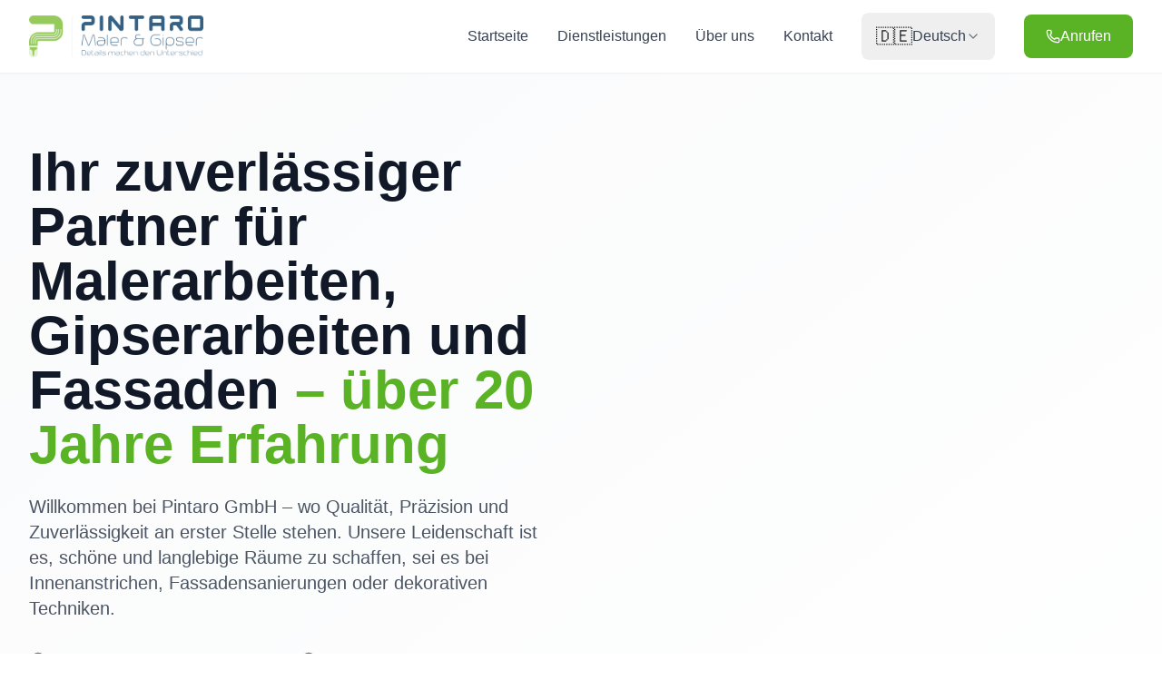

--- FILE ---
content_type: text/html
request_url: https://pintaro.ch/
body_size: 16246
content:
<!DOCTYPE html><!--static_build--><html><head><meta charSet="utf-8"/><meta name="viewport" content="width=device-width, initial-scale=1, maximum-scale=1, viewport-fit=cover, user-scalable=no"/><link rel="preload" href="/_next/static/media/569ce4b8f30dc480-s.p.woff2" as="font" crossorigin="" type="font/woff2"/><link rel="preload" href="/_next/static/media/93f479601ee12b01-s.p.woff2" as="font" crossorigin="" type="font/woff2"/><link rel="preload" as="image" href="/images/logos/pintaro-logo.png"/><link rel="preload" as="image" href="/images/hero/hero-bg.jpeg"/><link rel="preload" as="image" href="/images/optimized/gallery/projects/projekt1-renovacija.webp"/><link rel="preload" as="image" href="/images/optimized/gallery/projects/projekt2-fasada.webp"/><link rel="stylesheet" href="/_next/static/css/6340a495eb788524.css" data-precedence="next"/><link rel="preload" as="script" fetchPriority="low" href="/_next/static/chunks/webpack-b6a91bb89824650a.js"/><script src="/_next/static/chunks/4bd1b696-c023c6e3521b1417.js" async=""></script><script src="/_next/static/chunks/255-f9c534389f1b5ee3.js" async=""></script><script src="/_next/static/chunks/main-app-0f9b8a0364c3f87f.js" async=""></script><script src="/_next/static/chunks/831-cfcbf6d730ac29d6.js" async=""></script><script src="/_next/static/chunks/app/not-found-d94a59c41042bafd.js" async=""></script><script src="/_next/static/chunks/58-f47780d38419a8cd.js" async=""></script><script src="/_next/static/chunks/528-6d11b9318e242c4a.js" async=""></script><script src="/_next/static/chunks/197-0c756c619beccd1e.js" async=""></script><script src="/_next/static/chunks/app/%5Blocale%5D/page-fba35d9af2da5183.js" async=""></script><meta name="next-size-adjust" content=""/><title>Pintaro.ch - Professionelle Malerarbeiten &amp; Renovationen</title><meta name="description" content="Ihr zuverlässiger Partner für Malerarbeiten, Gipserarbeiten, Fassadenrenovation und mehr in der Schweiz. Kostenlose Beratung und faire Preise."/><meta name="author" content="Pintaro.ch"/><meta name="keywords" content="Maler, Malerarbeiten, Gipserarbeiten, Fassadenrenovation, Schimmelsanierung, Zürich, Schweiz"/><meta property="og:title" content="Pintaro.ch - Professionelle Malerarbeiten &amp; Renovationen"/><meta property="og:description" content="Ihr zuverlässiger Partner für Malerarbeiten, Gipserarbeiten, Fassadenrenovation und mehr in der Schweiz. Kostenlose Beratung und faire Preise."/><meta property="og:locale" content="de_CH"/><meta property="og:type" content="website"/><meta name="twitter:card" content="summary"/><meta name="twitter:title" content="Pintaro.ch - Professionelle Malerarbeiten &amp; Renovationen"/><meta name="twitter:description" content="Ihr zuverlässiger Partner für Malerarbeiten, Gipserarbeiten, Fassadenrenovation und mehr in der Schweiz. Kostenlose Beratung und faire Preise."/><link rel="icon" href="/favicon.ico" type="image/x-icon" sizes="16x16"/><script src="/_next/static/chunks/polyfills-42372ed130431b0a.js" noModule=""></script></head><body class="__variable_5cfdac __variable_9a8899 antialiased"><div hidden=""><!--$--><!--/$--></div><script>document.documentElement.lang = "de";</script><!--$?--><template id="B:0"></template><div style="padding:50px;text-align:center"><p>Loading...</p></div><!--/$--><script>requestAnimationFrame(function(){$RT=performance.now()});</script><script src="/_next/static/chunks/webpack-b6a91bb89824650a.js" id="_R_" async=""></script><div hidden id="S:0"><header class="fixed w-full top-0 z-50 bg-white shadow-sm"><div class="container-base"><div class="flex items-center justify-between h-16 md:h-20"><a class="flex items-center" href="/"><div class="relative w-32 sm:w-40 md:w-48 h-10 sm:h-12 md:h-14"><img alt="Pintaro - Maler &amp; Gipser" decoding="async" data-nimg="fill" class="object-contain" style="position:absolute;height:100%;width:100%;left:0;top:0;right:0;bottom:0;color:transparent" src="/images/logos/pintaro-logo.png"/></div></a><nav class="hidden md:flex items-center space-x-8"><a class="text-gray-700 font-medium transition-colors hover:text-[#5ab324]" href="/">Startseite</a><a class="text-gray-700 font-medium transition-colors hover:text-[#5ab324]" href="#dienstleistungen">Dienstleistungen</a><a class="text-gray-700 font-medium transition-colors hover:text-[#5ab324]" href="#uber-uns">Über uns</a><a class="text-gray-700 font-medium transition-colors hover:text-[#5ab324]" href="#kontakt">Kontakt</a><div class="relative"><button class="flex items-center gap-2 px-4 py-3 min-h-[44px] rounded-lg hover:bg-gray-100 transition-colors" aria-label="Select language"><span class="text-xl">🇩🇪</span><span class="hidden sm:inline text-gray-700 font-medium">Deutsch</span><svg xmlns="http://www.w3.org/2000/svg" width="24" height="24" viewBox="0 0 24 24" fill="none" stroke="currentColor" stroke-width="2" stroke-linecap="round" stroke-linejoin="round" class="lucide lucide-chevron-down w-4 h-4 text-gray-500 transition-transform" aria-hidden="true"><path d="m6 9 6 6 6-6"></path></svg></button></div><a href="tel:+41765203556" class="flex items-center gap-2 text-white px-6 py-3 rounded-lg transition-colors" style="background-color:#5ab324"><svg xmlns="http://www.w3.org/2000/svg" width="24" height="24" viewBox="0 0 24 24" fill="none" stroke="currentColor" stroke-width="2" stroke-linecap="round" stroke-linejoin="round" class="lucide lucide-phone w-4 h-4" aria-hidden="true"><path d="M13.832 16.568a1 1 0 0 0 1.213-.303l.355-.465A2 2 0 0 1 17 15h3a2 2 0 0 1 2 2v3a2 2 0 0 1-2 2A18 18 0 0 1 2 4a2 2 0 0 1 2-2h3a2 2 0 0 1 2 2v3a2 2 0 0 1-.8 1.6l-.468.351a1 1 0 0 0-.292 1.233 14 14 0 0 0 6.392 6.384"></path></svg><span>Anrufen</span></a></nav><div class="md:hidden flex items-center gap-2"><div class="relative"><button class="flex items-center gap-2 px-4 py-3 min-h-[44px] rounded-lg hover:bg-gray-100 transition-colors" aria-label="Select language"><span class="text-xl">🇩🇪</span><span class="hidden sm:inline text-gray-700 font-medium">Deutsch</span><svg xmlns="http://www.w3.org/2000/svg" width="24" height="24" viewBox="0 0 24 24" fill="none" stroke="currentColor" stroke-width="2" stroke-linecap="round" stroke-linejoin="round" class="lucide lucide-chevron-down w-4 h-4 text-gray-500 transition-transform" aria-hidden="true"><path d="m6 9 6 6 6-6"></path></svg></button></div><button class="p-2" aria-label="Toggle menu"><svg xmlns="http://www.w3.org/2000/svg" width="24" height="24" viewBox="0 0 24 24" fill="none" stroke="currentColor" stroke-width="2" stroke-linecap="round" stroke-linejoin="round" class="lucide lucide-menu w-6 h-6 text-gray-700" aria-hidden="true"><path d="M4 12h16"></path><path d="M4 18h16"></path><path d="M4 6h16"></path></svg></button></div></div></div></header><main><section class="relative pt-32 pb-20 md:pt-40 md:pb-32 bg-gradient-to-br from-gray-50 to-white"><div class="container-base"><div class="grid md:grid-cols-2 gap-12 items-center"><div><h1 class="text-3xl sm:text-4xl md:text-5xl lg:text-6xl font-bold text-gray-900 mb-6 leading-tight">Ihr zuverlässiger Partner für Malerarbeiten, Gipserarbeiten und Fassaden<!-- --> <span style="color:#5ab324">– über 20 Jahre Erfahrung</span></h1><p class="text-lg sm:text-xl text-gray-600 mb-8 leading-relaxed">Willkommen bei Pintaro GmbH – wo Qualität, Präzision und Zuverlässigkeit an erster Stelle stehen. Unsere Leidenschaft ist es, schöne und langlebige Räume zu schaffen, sei es bei Innenanstrichen, Fassadensanierungen oder dekorativen Techniken.</p><div class="grid sm:grid-cols-2 gap-3 mb-8"><div class="flex items-center gap-2"><svg xmlns="http://www.w3.org/2000/svg" width="24" height="24" viewBox="0 0 24 24" fill="none" stroke="currentColor" stroke-width="2" stroke-linecap="round" stroke-linejoin="round" class="lucide lucide-circle-check-big w-5 h-5 text-green-600 flex-shrink-0" aria-hidden="true"><path d="M21.801 10A10 10 0 1 1 17 3.335"></path><path d="m9 11 3 3L22 4"></path></svg><span class="text-gray-700">Zertifizierte Fachkräfte</span></div><div class="flex items-center gap-2"><svg xmlns="http://www.w3.org/2000/svg" width="24" height="24" viewBox="0 0 24 24" fill="none" stroke="currentColor" stroke-width="2" stroke-linecap="round" stroke-linejoin="round" class="lucide lucide-circle-check-big w-5 h-5 text-green-600 flex-shrink-0" aria-hidden="true"><path d="M21.801 10A10 10 0 1 1 17 3.335"></path><path d="m9 11 3 3L22 4"></path></svg><span class="text-gray-700">Kostenlose Beratung</span></div><div class="flex items-center gap-2"><svg xmlns="http://www.w3.org/2000/svg" width="24" height="24" viewBox="0 0 24 24" fill="none" stroke="currentColor" stroke-width="2" stroke-linecap="round" stroke-linejoin="round" class="lucide lucide-circle-check-big w-5 h-5 text-green-600 flex-shrink-0" aria-hidden="true"><path d="M21.801 10A10 10 0 1 1 17 3.335"></path><path d="m9 11 3 3L22 4"></path></svg><span class="text-gray-700">Garantie auf alle Arbeiten</span></div><div class="flex items-center gap-2"><svg xmlns="http://www.w3.org/2000/svg" width="24" height="24" viewBox="0 0 24 24" fill="none" stroke="currentColor" stroke-width="2" stroke-linecap="round" stroke-linejoin="round" class="lucide lucide-circle-check-big w-5 h-5 text-green-600 flex-shrink-0" aria-hidden="true"><path d="M21.801 10A10 10 0 1 1 17 3.335"></path><path d="m9 11 3 3L22 4"></path></svg><span class="text-gray-700">Faire Preise</span></div></div><div class="flex flex-col sm:flex-row gap-4"><a class="inline-flex items-center justify-center gap-2 text-white px-8 py-4 min-h-[56px] rounded-lg transition-colors font-semibold text-base" style="background-color:#5ab324" href="#kontakt">Kontaktieren Sie uns heute für eine kostenlose Beratung!<svg xmlns="http://www.w3.org/2000/svg" width="24" height="24" viewBox="0 0 24 24" fill="none" stroke="currentColor" stroke-width="2" stroke-linecap="round" stroke-linejoin="round" class="lucide lucide-arrow-right w-5 h-5" aria-hidden="true"><path d="M5 12h14"></path><path d="m12 5 7 7-7 7"></path></svg></a><a class="inline-flex items-center justify-center gap-2 bg-white text-gray-900 px-8 py-4 min-h-[56px] rounded-lg border-2 border-gray-200 hover:border-gray-300 transition-colors font-semibold text-base" href="#dienstleistungen">Unsere Leistungen</a></div></div><div class="relative"><div class="aspect-[4/3] relative rounded-2xl overflow-hidden shadow-xl"><img alt="Ihr zuverlässiger Partner für Malerarbeiten, Gipserarbeiten und Fassaden" decoding="async" data-nimg="fill" class="object-cover" style="position:absolute;height:100%;width:100%;left:0;top:0;right:0;bottom:0;color:transparent" src="/images/hero/hero-bg.jpeg"/></div></div></div></div></section><section id="dienstleistungen" class="section-padding bg-gray-50"><div class="container-base"><div class="text-center mb-12"><h2 class="text-2xl sm:text-3xl md:text-4xl font-bold text-gray-900 mb-4 leading-tight">Unsere Dienstleistungen</h2><p class="text-base sm:text-lg md:text-xl text-gray-600 max-w-3xl mx-auto leading-relaxed">Von traditionellen Malerarbeiten bis zu speziellen Renovationstechniken - wir bieten Ihnen das komplette Spektrum professioneller Handwerkskunst.</p></div><div class="grid md:grid-cols-2 lg:grid-cols-3 gap-8"><div class="bg-white rounded-xl overflow-hidden shadow-sm hover:shadow-md transition-shadow border border-gray-100"><div class="relative h-48 w-full"><picture><source srcSet="/images/optimized/services/painting/painting-main-card.webp" type="image/webp"/><img alt="Malerarbeiten" loading="lazy" decoding="async" data-nimg="fill" class="object-cover" style="position:absolute;height:100%;width:100%;left:0;top:0;right:0;bottom:0;color:transparent;background-size:cover;background-position:50% 50%;background-repeat:no-repeat;background-image:url(&quot;data:image/svg+xml;charset=utf-8,%3Csvg xmlns=&#x27;http://www.w3.org/2000/svg&#x27; %3E%3Cfilter id=&#x27;b&#x27; color-interpolation-filters=&#x27;sRGB&#x27;%3E%3CfeGaussianBlur stdDeviation=&#x27;20&#x27;/%3E%3CfeColorMatrix values=&#x27;1 0 0 0 0 0 1 0 0 0 0 0 1 0 0 0 0 0 100 -1&#x27; result=&#x27;s&#x27;/%3E%3CfeFlood x=&#x27;0&#x27; y=&#x27;0&#x27; width=&#x27;100%25&#x27; height=&#x27;100%25&#x27;/%3E%3CfeComposite operator=&#x27;out&#x27; in=&#x27;s&#x27;/%3E%3CfeComposite in2=&#x27;SourceGraphic&#x27;/%3E%3CfeGaussianBlur stdDeviation=&#x27;20&#x27;/%3E%3C/filter%3E%3Cimage width=&#x27;100%25&#x27; height=&#x27;100%25&#x27; x=&#x27;0&#x27; y=&#x27;0&#x27; preserveAspectRatio=&#x27;none&#x27; style=&#x27;filter: url(%23b);&#x27; href=&#x27;[data-uri]&#x27;/%3E%3C/svg%3E&quot;)" src="/images/optimized/services/painting/painting-main-card.jpeg"/></picture><div class="absolute inset-0 bg-gradient-to-t from-black/50 to-transparent"></div><div class="absolute top-4 left-4 w-12 h-12 bg-green-100 rounded-lg flex items-center justify-center"><svg xmlns="http://www.w3.org/2000/svg" width="24" height="24" viewBox="0 0 24 24" fill="none" stroke="currentColor" stroke-width="2" stroke-linecap="round" stroke-linejoin="round" class="lucide lucide-paintbrush w-6 h-6 text-green-600" aria-hidden="true"><path d="m14.622 17.897-10.68-2.913"></path><path d="M18.376 2.622a1 1 0 1 1 3.002 3.002L17.36 9.643a.5.5 0 0 0 0 .707l.944.944a2.41 2.41 0 0 1 0 3.408l-.944.944a.5.5 0 0 1-.707 0L8.354 7.348a.5.5 0 0 1 0-.707l.944-.944a2.41 2.41 0 0 1 3.408 0l.944.944a.5.5 0 0 0 .707 0z"></path><path d="M9 8c-1.804 2.71-3.97 3.46-6.583 3.948a.507.507 0 0 0-.302.819l7.32 8.883a1 1 0 0 0 1.185.204C12.735 20.405 16 16.792 16 15"></path></svg></div></div><div class="p-6"><h3 class="text-lg sm:text-xl font-semibold text-gray-900 mb-3">Malerarbeiten</h3><p class="text-gray-600 mb-4">Professionelle Innen- und Aussenanstriche mit hochwertigen Farben und perfekter Ausführung.</p><ul class="space-y-2 mb-6"><li class="flex items-start gap-2"><div class="w-1.5 h-1.5 rounded-full bg-green-100 mt-1.5 flex-shrink-0"></div><span class="text-sm text-gray-700">Wandanstriche</span></li><li class="flex items-start gap-2"><div class="w-1.5 h-1.5 rounded-full bg-green-100 mt-1.5 flex-shrink-0"></div><span class="text-sm text-gray-700">Deckenanstriche</span></li><li class="flex items-start gap-2"><div class="w-1.5 h-1.5 rounded-full bg-green-100 mt-1.5 flex-shrink-0"></div><span class="text-sm text-gray-700">Grundierungen</span></li><li class="flex items-start gap-2"><div class="w-1.5 h-1.5 rounded-full bg-green-100 mt-1.5 flex-shrink-0"></div><span class="text-sm text-gray-700">Farbberatung</span></li></ul><a class="inline-flex items-center gap-2 text-green-600 font-medium hover:gap-3 transition-all" href="/services/painting/">Mehr erfahren<svg xmlns="http://www.w3.org/2000/svg" width="24" height="24" viewBox="0 0 24 24" fill="none" stroke="currentColor" stroke-width="2" stroke-linecap="round" stroke-linejoin="round" class="lucide lucide-arrow-right w-4 h-4" aria-hidden="true"><path d="M5 12h14"></path><path d="m12 5 7 7-7 7"></path></svg></a></div></div><div class="bg-white rounded-xl overflow-hidden shadow-sm hover:shadow-md transition-shadow border border-gray-100"><div class="relative h-48 w-full"><picture><source srcSet="/images/optimized/gallery/additional/plastering-worker-wall.webp" type="image/webp"/><img alt="Gipserarbeiten" loading="lazy" decoding="async" data-nimg="fill" class="object-cover" style="position:absolute;height:100%;width:100%;left:0;top:0;right:0;bottom:0;color:transparent" src="/images/optimized/gallery/additional/plastering-worker-wall.jpg"/></picture><div class="absolute inset-0 bg-gradient-to-t from-black/50 to-transparent"></div><div class="absolute top-4 left-4 w-12 h-12 bg-green-100 rounded-lg flex items-center justify-center"><svg xmlns="http://www.w3.org/2000/svg" width="24" height="24" viewBox="0 0 24 24" fill="none" stroke="currentColor" stroke-width="2" stroke-linecap="round" stroke-linejoin="round" class="lucide lucide-house w-6 h-6 text-green-600" aria-hidden="true"><path d="M15 21v-8a1 1 0 0 0-1-1h-4a1 1 0 0 0-1 1v8"></path><path d="M3 10a2 2 0 0 1 .709-1.528l7-5.999a2 2 0 0 1 2.582 0l7 5.999A2 2 0 0 1 21 10v9a2 2 0 0 1-2 2H5a2 2 0 0 1-2-2z"></path></svg></div></div><div class="p-6"><h3 class="text-lg sm:text-xl font-semibold text-gray-900 mb-3">Gipserarbeiten</h3><p class="text-gray-600 mb-4">Präzise Gipser- und Verputzarbeiten für glatte Oberflächen und perfekte Ergebnisse.</p><ul class="space-y-2 mb-6"><li class="flex items-start gap-2"><div class="w-1.5 h-1.5 rounded-full bg-green-100 mt-1.5 flex-shrink-0"></div><span class="text-sm text-gray-700">Verputzen</span></li><li class="flex items-start gap-2"><div class="w-1.5 h-1.5 rounded-full bg-green-100 mt-1.5 flex-shrink-0"></div><span class="text-sm text-gray-700">Glätten</span></li><li class="flex items-start gap-2"><div class="w-1.5 h-1.5 rounded-full bg-green-100 mt-1.5 flex-shrink-0"></div><span class="text-sm text-gray-700">Trockenbau</span></li><li class="flex items-start gap-2"><div class="w-1.5 h-1.5 rounded-full bg-green-100 mt-1.5 flex-shrink-0"></div><span class="text-sm text-gray-700">Reparaturen</span></li></ul><a class="inline-flex items-center gap-2 text-green-600 font-medium hover:gap-3 transition-all" href="/services/plastering/">Mehr erfahren<svg xmlns="http://www.w3.org/2000/svg" width="24" height="24" viewBox="0 0 24 24" fill="none" stroke="currentColor" stroke-width="2" stroke-linecap="round" stroke-linejoin="round" class="lucide lucide-arrow-right w-4 h-4" aria-hidden="true"><path d="M5 12h14"></path><path d="m12 5 7 7-7 7"></path></svg></a></div></div><div class="bg-white rounded-xl overflow-hidden shadow-sm hover:shadow-md transition-shadow border border-gray-100"><div class="relative h-48 w-full"><picture><source srcSet="/images/optimized/services/facade/facade-main-new-card.webp" type="image/webp"/><img alt="Fassadenrenovation" loading="lazy" decoding="async" data-nimg="fill" class="object-cover" style="position:absolute;height:100%;width:100%;left:0;top:0;right:0;bottom:0;color:transparent" src="/images/optimized/services/facade/facade-main-new-card.jpeg"/></picture><div class="absolute inset-0 bg-gradient-to-t from-black/50 to-transparent"></div><div class="absolute top-4 left-4 w-12 h-12 bg-orange-100 rounded-lg flex items-center justify-center"><svg xmlns="http://www.w3.org/2000/svg" width="24" height="24" viewBox="0 0 24 24" fill="none" stroke="currentColor" stroke-width="2" stroke-linecap="round" stroke-linejoin="round" class="lucide lucide-shield w-6 h-6 text-orange-600" aria-hidden="true"><path d="M20 13c0 5-3.5 7.5-7.66 8.95a1 1 0 0 1-.67-.01C7.5 20.5 4 18 4 13V6a1 1 0 0 1 1-1c2 0 4.5-1.2 6.24-2.72a1.17 1.17 0 0 1 1.52 0C14.51 3.81 17 5 19 5a1 1 0 0 1 1 1z"></path></svg></div></div><div class="p-6"><h3 class="text-lg sm:text-xl font-semibold text-gray-900 mb-3">Fassadenrenovation</h3><p class="text-gray-600 mb-4">Komplette Fassadensanierung für dauerhaften Schutz und ansprechende Optik.</p><ul class="space-y-2 mb-6"><li class="flex items-start gap-2"><div class="w-1.5 h-1.5 rounded-full bg-orange-100 mt-1.5 flex-shrink-0"></div><span class="text-sm text-gray-700">Fassadenanstriche</span></li><li class="flex items-start gap-2"><div class="w-1.5 h-1.5 rounded-full bg-orange-100 mt-1.5 flex-shrink-0"></div><span class="text-sm text-gray-700">Wärmedämmung</span></li><li class="flex items-start gap-2"><div class="w-1.5 h-1.5 rounded-full bg-orange-100 mt-1.5 flex-shrink-0"></div><span class="text-sm text-gray-700">Risssanierung</span></li><li class="flex items-start gap-2"><div class="w-1.5 h-1.5 rounded-full bg-orange-100 mt-1.5 flex-shrink-0"></div><span class="text-sm text-gray-700">Algenschutz</span></li></ul><a class="inline-flex items-center gap-2 text-orange-600 font-medium hover:gap-3 transition-all" href="/services/facade/">Mehr erfahren<svg xmlns="http://www.w3.org/2000/svg" width="24" height="24" viewBox="0 0 24 24" fill="none" stroke="currentColor" stroke-width="2" stroke-linecap="round" stroke-linejoin="round" class="lucide lucide-arrow-right w-4 h-4" aria-hidden="true"><path d="M5 12h14"></path><path d="m12 5 7 7-7 7"></path></svg></a></div></div><div class="bg-white rounded-xl overflow-hidden shadow-sm hover:shadow-md transition-shadow border border-gray-100"><div class="relative h-48 w-full"><picture><source srcSet="/images/optimized/services/decorative/decorative-main-card.webp" type="image/webp"/><img alt="Dekorative Techniken" loading="lazy" decoding="async" data-nimg="fill" class="object-cover" style="position:absolute;height:100%;width:100%;left:0;top:0;right:0;bottom:0;color:transparent;background-size:cover;background-position:50% 50%;background-repeat:no-repeat;background-image:url(&quot;data:image/svg+xml;charset=utf-8,%3Csvg xmlns=&#x27;http://www.w3.org/2000/svg&#x27; %3E%3Cfilter id=&#x27;b&#x27; color-interpolation-filters=&#x27;sRGB&#x27;%3E%3CfeGaussianBlur stdDeviation=&#x27;20&#x27;/%3E%3CfeColorMatrix values=&#x27;1 0 0 0 0 0 1 0 0 0 0 0 1 0 0 0 0 0 100 -1&#x27; result=&#x27;s&#x27;/%3E%3CfeFlood x=&#x27;0&#x27; y=&#x27;0&#x27; width=&#x27;100%25&#x27; height=&#x27;100%25&#x27;/%3E%3CfeComposite operator=&#x27;out&#x27; in=&#x27;s&#x27;/%3E%3CfeComposite in2=&#x27;SourceGraphic&#x27;/%3E%3CfeGaussianBlur stdDeviation=&#x27;20&#x27;/%3E%3C/filter%3E%3Cimage width=&#x27;100%25&#x27; height=&#x27;100%25&#x27; x=&#x27;0&#x27; y=&#x27;0&#x27; preserveAspectRatio=&#x27;none&#x27; style=&#x27;filter: url(%23b);&#x27; href=&#x27;[data-uri]&#x27;/%3E%3C/svg%3E&quot;)" src="/images/optimized/services/decorative/decorative-main-card.jpeg"/></picture><div class="absolute inset-0 bg-gradient-to-t from-black/50 to-transparent"></div><div class="absolute top-4 left-4 w-12 h-12 bg-purple-100 rounded-lg flex items-center justify-center"><svg xmlns="http://www.w3.org/2000/svg" width="24" height="24" viewBox="0 0 24 24" fill="none" stroke="currentColor" stroke-width="2" stroke-linecap="round" stroke-linejoin="round" class="lucide lucide-palette w-6 h-6 text-purple-600" aria-hidden="true"><path d="M12 22a1 1 0 0 1 0-20 10 9 0 0 1 10 9 5 5 0 0 1-5 5h-2.25a1.75 1.75 0 0 0-1.4 2.8l.3.4a1.75 1.75 0 0 1-1.4 2.8z"></path><circle cx="13.5" cy="6.5" r=".5" fill="currentColor"></circle><circle cx="17.5" cy="10.5" r=".5" fill="currentColor"></circle><circle cx="6.5" cy="12.5" r=".5" fill="currentColor"></circle><circle cx="8.5" cy="7.5" r=".5" fill="currentColor"></circle></svg></div></div><div class="p-6"><h3 class="text-lg sm:text-xl font-semibold text-gray-900 mb-3">Dekorative Techniken</h3><p class="text-gray-600 mb-4">Kreative Gestaltungstechniken für einzigartige und individuelle Raumkonzepte.</p><ul class="space-y-2 mb-6"><li class="flex items-start gap-2"><div class="w-1.5 h-1.5 rounded-full bg-purple-100 mt-1.5 flex-shrink-0"></div><span class="text-sm text-gray-700">Spachteltechniken</span></li><li class="flex items-start gap-2"><div class="w-1.5 h-1.5 rounded-full bg-purple-100 mt-1.5 flex-shrink-0"></div><span class="text-sm text-gray-700">Lasurtechniken</span></li><li class="flex items-start gap-2"><div class="w-1.5 h-1.5 rounded-full bg-purple-100 mt-1.5 flex-shrink-0"></div><span class="text-sm text-gray-700">Strukturputz</span></li></ul><a class="inline-flex items-center gap-2 text-purple-600 font-medium hover:gap-3 transition-all" href="/services/decorative/">Mehr erfahren<svg xmlns="http://www.w3.org/2000/svg" width="24" height="24" viewBox="0 0 24 24" fill="none" stroke="currentColor" stroke-width="2" stroke-linecap="round" stroke-linejoin="round" class="lucide lucide-arrow-right w-4 h-4" aria-hidden="true"><path d="M5 12h14"></path><path d="m12 5 7 7-7 7"></path></svg></a></div></div><div class="bg-white rounded-xl overflow-hidden shadow-sm hover:shadow-md transition-shadow border border-gray-100"><div class="relative h-48 w-full"><picture><source srcSet="/images/optimized/gallery/additional/mold-chemical-spray.webp" type="image/webp"/><img alt="Schimmelsanierung" loading="lazy" decoding="async" data-nimg="fill" class="object-cover" style="position:absolute;height:100%;width:100%;left:0;top:0;right:0;bottom:0;color:transparent" src="/images/optimized/gallery/additional/mold-chemical-spray.jpg"/></picture><div class="absolute inset-0 bg-gradient-to-t from-black/50 to-transparent"></div><div class="absolute top-4 left-4 w-12 h-12 bg-red-100 rounded-lg flex items-center justify-center"><svg xmlns="http://www.w3.org/2000/svg" width="24" height="24" viewBox="0 0 24 24" fill="none" stroke="currentColor" stroke-width="2" stroke-linecap="round" stroke-linejoin="round" class="lucide lucide-droplets w-6 h-6 text-red-600" aria-hidden="true"><path d="M7 16.3c2.2 0 4-1.83 4-4.05 0-1.16-.57-2.26-1.71-3.19S7.29 6.75 7 5.3c-.29 1.45-1.14 2.84-2.29 3.76S3 11.1 3 12.25c0 2.22 1.8 4.05 4 4.05z"></path><path d="M12.56 6.6A10.97 10.97 0 0 0 14 3.02c.5 2.5 2 4.9 4 6.5s3 3.5 3 5.5a6.98 6.98 0 0 1-11.91 4.97"></path></svg></div></div><div class="p-6"><h3 class="text-lg sm:text-xl font-semibold text-gray-900 mb-3">Schimmelsanierung</h3><p class="text-gray-600 mb-4">Professionelle Schimmelentfernung und nachhaltige Prävention für gesunde Räume.</p><ul class="space-y-2 mb-6"><li class="flex items-start gap-2"><div class="w-1.5 h-1.5 rounded-full bg-red-100 mt-1.5 flex-shrink-0"></div><span class="text-sm text-gray-700">Schimmelentfernung</span></li><li class="flex items-start gap-2"><div class="w-1.5 h-1.5 rounded-full bg-red-100 mt-1.5 flex-shrink-0"></div><span class="text-sm text-gray-700">Ursachenanalyse</span></li><li class="flex items-start gap-2"><div class="w-1.5 h-1.5 rounded-full bg-red-100 mt-1.5 flex-shrink-0"></div><span class="text-sm text-gray-700">Präventivbehandlung</span></li></ul><a class="inline-flex items-center gap-2 text-red-600 font-medium hover:gap-3 transition-all" href="/services/mold/">Mehr erfahren<svg xmlns="http://www.w3.org/2000/svg" width="24" height="24" viewBox="0 0 24 24" fill="none" stroke="currentColor" stroke-width="2" stroke-linecap="round" stroke-linejoin="round" class="lucide lucide-arrow-right w-4 h-4" aria-hidden="true"><path d="M5 12h14"></path><path d="m12 5 7 7-7 7"></path></svg></a></div></div><div class="bg-white rounded-xl overflow-hidden shadow-sm hover:shadow-md transition-shadow border border-gray-100"><div class="relative h-48 w-full"><picture><source srcSet="/images/optimized/gallery/additional/flooring-oak-wood.webp" type="image/webp"/><img alt="Bodenbeläge" loading="lazy" decoding="async" data-nimg="fill" class="object-cover" style="position:absolute;height:100%;width:100%;left:0;top:0;right:0;bottom:0;color:transparent" src="/images/optimized/gallery/additional/flooring-oak-wood.jpg"/></picture><div class="absolute inset-0 bg-gradient-to-t from-black/50 to-transparent"></div><div class="absolute top-4 left-4 w-12 h-12 bg-blue-100 rounded-lg flex items-center justify-center"><svg xmlns="http://www.w3.org/2000/svg" width="24" height="24" viewBox="0 0 24 24" fill="none" stroke="currentColor" stroke-width="2" stroke-linecap="round" stroke-linejoin="round" class="lucide lucide-layers w-6 h-6 text-blue-600" aria-hidden="true"><path d="M12.83 2.18a2 2 0 0 0-1.66 0L2.6 6.08a1 1 0 0 0 0 1.83l8.58 3.91a2 2 0 0 0 1.66 0l8.58-3.9a1 1 0 0 0 0-1.83z"></path><path d="M2 12a1 1 0 0 0 .58.91l8.6 3.91a2 2 0 0 0 1.65 0l8.58-3.9A1 1 0 0 0 22 12"></path><path d="M2 17a1 1 0 0 0 .58.91l8.6 3.91a2 2 0 0 0 1.65 0l8.58-3.9A1 1 0 0 0 22 17"></path></svg></div></div><div class="p-6"><h3 class="text-lg sm:text-xl font-semibold text-gray-900 mb-3">Bodenbeläge</h3><p class="text-gray-600 mb-4">Professionelle Verlegung und Renovierung von Bodenbelägen für jeden Anspruch.</p><ul class="space-y-2 mb-6"><li class="flex items-start gap-2"><div class="w-1.5 h-1.5 rounded-full bg-blue-100 mt-1.5 flex-shrink-0"></div><span class="text-sm text-gray-700">Parkett &amp; Laminat</span></li><li class="flex items-start gap-2"><div class="w-1.5 h-1.5 rounded-full bg-blue-100 mt-1.5 flex-shrink-0"></div><span class="text-sm text-gray-700">Teppichverlegung</span></li><li class="flex items-start gap-2"><div class="w-1.5 h-1.5 rounded-full bg-blue-100 mt-1.5 flex-shrink-0"></div><span class="text-sm text-gray-700">PVC &amp; Vinyl</span></li><li class="flex items-start gap-2"><div class="w-1.5 h-1.5 rounded-full bg-blue-100 mt-1.5 flex-shrink-0"></div><span class="text-sm text-gray-700">Bodenvorbereitung</span></li></ul><a class="inline-flex items-center gap-2 text-blue-600 font-medium hover:gap-3 transition-all" href="/services/flooring/">Mehr erfahren<svg xmlns="http://www.w3.org/2000/svg" width="24" height="24" viewBox="0 0 24 24" fill="none" stroke="currentColor" stroke-width="2" stroke-linecap="round" stroke-linejoin="round" class="lucide lucide-arrow-right w-4 h-4" aria-hidden="true"><path d="M5 12h14"></path><path d="m12 5 7 7-7 7"></path></svg></a></div></div></div><div class="mt-12 text-center"><a class="inline-flex items-center gap-2 text-white px-8 py-4 rounded-lg transition-colors font-semibold" style="background-color:#5ab324" href="#kontakt">Jetzt unverbindlich anfragen<svg xmlns="http://www.w3.org/2000/svg" width="24" height="24" viewBox="0 0 24 24" fill="none" stroke="currentColor" stroke-width="2" stroke-linecap="round" stroke-linejoin="round" class="lucide lucide-arrow-right w-5 h-5" aria-hidden="true"><path d="M5 12h14"></path><path d="m12 5 7 7-7 7"></path></svg></a></div></div></section><section id="uber-uns" class="section-padding bg-white"><div class="container-base"><div class="grid lg:grid-cols-2 gap-12 items-center"><div><h2 class="text-2xl sm:text-3xl md:text-4xl font-bold text-gray-900 mb-6 leading-tight">Über uns</h2><p class="text-base sm:text-lg text-gray-600 mb-6 leading-relaxed">Pintaro GmbH ist seit über zwei Jahrzehnten erfolgreich im Bereich der Innen- und Außengestaltung tätig. Unser Team besteht aus erfahrenen Handwerkern, die traditionelle Techniken mit modernen Lösungen kombinieren.</p><p class="text-base sm:text-lg text-gray-600 mb-6 leading-relaxed">Unsere Philosophie basiert auf drei Werten: Qualität, Vertrauen und Präzision. Bei uns gibt es keine versteckten Kosten oder Kompromisse – jedes Projekt führen wir mit höchster Sorgfalt und Verantwortung aus.</p><p class="text-base sm:text-lg text-gray-600 mb-6 leading-relaxed">Für uns ist jeder Raum einzigartig. Deshalb gehen wir individuell vor und passen uns den Wünschen und Bedürfnissen unserer Kunden an.</p><div class="p-6 rounded-r-lg" style="background-color:#f3faf0;border-left:4px solid #5ab324"><h3 class="font-semibold text-gray-900 mb-2">Unsere Philosophie</h3><p class="text-gray-700">&quot;<!-- -->Qualität ist kein Zufall, sondern das Ergebnis von Erfahrung, Können und Leidenschaft. Wir behandeln jedes Projekt, als wäre es unser eigenes Zuhause.<!-- -->&quot;</p></div></div><div class="relative"><div class="grid grid-cols-2 gap-4"><div class="space-y-4"><div class="aspect-[4/3] bg-gray-200 rounded-lg overflow-hidden"><div class="w-full h-full flex flex-col items-center justify-center gap-2" style="background:linear-gradient(to bottom right, #e8f5e1, #f3faf0)"><svg xmlns="http://www.w3.org/2000/svg" width="24" height="24" viewBox="0 0 24 24" fill="none" stroke="currentColor" stroke-width="2" stroke-linecap="round" stroke-linejoin="round" class="lucide lucide-users w-12 h-12" aria-hidden="true" style="color:#5ab324"><path d="M16 21v-2a4 4 0 0 0-4-4H6a4 4 0 0 0-4 4v2"></path><path d="M16 3.128a4 4 0 0 1 0 7.744"></path><path d="M22 21v-2a4 4 0 0 0-3-3.87"></path><circle cx="9" cy="7" r="4"></circle></svg><span class="text-sm text-gray-600 font-medium">Team bei der Arbeit</span></div></div><div class="aspect-[4/5] bg-gray-200 rounded-lg overflow-hidden"><div class="w-full h-full bg-gradient-to-br from-green-100 to-green-50 flex flex-col items-center justify-center gap-2"><svg xmlns="http://www.w3.org/2000/svg" width="24" height="24" viewBox="0 0 24 24" fill="none" stroke="currentColor" stroke-width="2" stroke-linecap="round" stroke-linejoin="round" class="lucide lucide-award w-12 h-12 text-green-600" aria-hidden="true"><path d="m15.477 12.89 1.515 8.526a.5.5 0 0 1-.81.47l-3.58-2.687a1 1 0 0 0-1.197 0l-3.586 2.686a.5.5 0 0 1-.81-.469l1.514-8.526"></path><circle cx="12" cy="8" r="6"></circle></svg><span class="text-sm text-gray-600 font-medium">Qualitätsarbeit</span></div></div></div><div class="space-y-4 pt-8"><div class="aspect-[4/5] bg-gray-200 rounded-lg overflow-hidden"><div class="w-full h-full bg-gradient-to-br from-orange-100 to-orange-50 flex flex-col items-center justify-center gap-2"><svg xmlns="http://www.w3.org/2000/svg" width="24" height="24" viewBox="0 0 24 24" fill="none" stroke="currentColor" stroke-width="2" stroke-linecap="round" stroke-linejoin="round" class="lucide lucide-wrench w-12 h-12 text-orange-600" aria-hidden="true"><path d="M14.7 6.3a1 1 0 0 0 0 1.4l1.6 1.6a1 1 0 0 0 1.4 0l3.106-3.105c.32-.322.863-.22.983.218a6 6 0 0 1-8.259 7.057l-7.91 7.91a1 1 0 0 1-2.999-3l7.91-7.91a6 6 0 0 1 7.057-8.259c.438.12.54.662.219.984z"></path></svg><span class="text-sm text-gray-600 font-medium">Moderne Techniken</span></div></div><div class="aspect-[4/3] bg-gray-200 rounded-lg overflow-hidden"><div class="w-full h-full bg-gradient-to-br from-purple-100 to-purple-50 flex flex-col items-center justify-center gap-2"><svg xmlns="http://www.w3.org/2000/svg" width="24" height="24" viewBox="0 0 24 24" fill="none" stroke="currentColor" stroke-width="2" stroke-linecap="round" stroke-linejoin="round" class="lucide lucide-heart w-12 h-12 text-purple-600" aria-hidden="true"><path d="M2 9.5a5.5 5.5 0 0 1 9.591-3.676.56.56 0 0 0 .818 0A5.49 5.49 0 0 1 22 9.5c0 2.29-1.5 4-3 5.5l-5.492 5.313a2 2 0 0 1-3 .019L5 15c-1.5-1.5-3-3.2-3-5.5"></path></svg><span class="text-sm text-gray-600 font-medium">Zufriedene Kunden</span></div></div></div></div></div></div><div class="mt-16 grid md:grid-cols-3 gap-8"><div class="text-center"><div class="w-16 h-16 bg-green-100 rounded-full flex items-center justify-center mx-auto mb-4"><svg xmlns="http://www.w3.org/2000/svg" width="24" height="24" viewBox="0 0 24 24" fill="none" stroke="currentColor" stroke-width="2" stroke-linecap="round" stroke-linejoin="round" class="lucide lucide-award w-8 h-8 text-green-600" aria-hidden="true"><path d="m15.477 12.89 1.515 8.526a.5.5 0 0 1-.81.47l-3.58-2.687a1 1 0 0 0-1.197 0l-3.586 2.686a.5.5 0 0 1-.81-.469l1.514-8.526"></path><circle cx="12" cy="8" r="6"></circle></svg></div><h3 class="font-semibold text-gray-900 mb-2">Zertifizierte Qualität</h3><p class="text-gray-600">Alle unsere Arbeiten entsprechen den höchsten Schweizer Qualitätsstandards.</p></div><div class="text-center"><div class="w-16 h-16 rounded-full flex items-center justify-center mx-auto mb-4" style="background-color:#e8f5e1"><svg xmlns="http://www.w3.org/2000/svg" width="24" height="24" viewBox="0 0 24 24" fill="none" stroke="currentColor" stroke-width="2" stroke-linecap="round" stroke-linejoin="round" class="lucide lucide-users w-8 h-8" aria-hidden="true" style="color:#5ab324"><path d="M16 21v-2a4 4 0 0 0-4-4H6a4 4 0 0 0-4 4v2"></path><path d="M16 3.128a4 4 0 0 1 0 7.744"></path><path d="M22 21v-2a4 4 0 0 0-3-3.87"></path><circle cx="9" cy="7" r="4"></circle></svg></div><h3 class="font-semibold text-gray-900 mb-2">Erfahrenes Team</h3><p class="text-gray-600">Unsere Fachkräfte sind bestens ausgebildet und arbeiten mit Leidenschaft.</p></div><div class="text-center"><div class="w-16 h-16 bg-orange-100 rounded-full flex items-center justify-center mx-auto mb-4"><svg xmlns="http://www.w3.org/2000/svg" width="24" height="24" viewBox="0 0 24 24" fill="none" stroke="currentColor" stroke-width="2" stroke-linecap="round" stroke-linejoin="round" class="lucide lucide-thumbs-up w-8 h-8 text-orange-600" aria-hidden="true"><path d="M7 10v12"></path><path d="M15 5.88 14 10h5.83a2 2 0 0 1 1.92 2.56l-2.33 8A2 2 0 0 1 17.5 22H4a2 2 0 0 1-2-2v-8a2 2 0 0 1 2-2h2.76a2 2 0 0 0 1.79-1.11L12 2a3.13 3.13 0 0 1 3 3.88Z"></path></svg></div><h3 class="font-semibold text-gray-900 mb-2">Kundenzufriedenheit</h3><p class="text-gray-600">Ihre Zufriedenheit ist unser Antrieb und das Fundament unseres Erfolgs.</p></div></div></div></section><section id="gallery" class="section-padding bg-gradient-to-b from-white to-gray-50"><div class="container-base"><section class="py-16"><div class="container-base"><div class="text-center mb-16"><div class="flex items-center justify-center gap-3 mb-10"><div class="h-px bg-gray-300 w-20"></div><svg xmlns="http://www.w3.org/2000/svg" width="24" height="24" viewBox="0 0 24 24" fill="none" stroke="currentColor" stroke-width="2" stroke-linecap="round" stroke-linejoin="round" class="lucide lucide-award w-8 h-8" aria-hidden="true" style="color:#5ab324"><path d="m15.477 12.89 1.515 8.526a.5.5 0 0 1-.81.47l-3.58-2.687a1 1 0 0 0-1.197 0l-3.586 2.686a.5.5 0 0 1-.81-.469l1.514-8.526"></path><circle cx="12" cy="8" r="6"></circle></svg><div class="h-px bg-gray-300 w-20"></div></div><h3 class="text-2xl sm:text-3xl font-bold text-center mb-2 text-gray-800">Arbeitsgalerie</h3><p class="text-xl font-medium text-center mb-12" style="color:#5ab324">Vorher und Nachher</p></div><div class="relative max-w-7xl mx-auto" role="region" aria-label="Galerija prije i poslije projekata"><div class="hidden lg:block"><div class="space-y-6"><div class="grid grid-cols-3 gap-6"><div class="relative"><div class="relative rounded-2xl overflow-hidden shadow-xl aspect-square"><img alt="Komplette Wohnungsrenovierung - prije i poslije transformacija" width="1920" height="1920" decoding="async" data-nimg="1" class="object-contain w-full h-full cursor-pointer bg-gray-50" style="color:transparent;background-size:cover;background-position:50% 50%;background-repeat:no-repeat;background-image:url(&quot;data:image/svg+xml;charset=utf-8,%3Csvg xmlns=&#x27;http://www.w3.org/2000/svg&#x27; viewBox=&#x27;0 0 1920 1920&#x27;%3E%3Cfilter id=&#x27;b&#x27; color-interpolation-filters=&#x27;sRGB&#x27;%3E%3CfeGaussianBlur stdDeviation=&#x27;20&#x27;/%3E%3CfeColorMatrix values=&#x27;1 0 0 0 0 0 1 0 0 0 0 0 1 0 0 0 0 0 100 -1&#x27; result=&#x27;s&#x27;/%3E%3CfeFlood x=&#x27;0&#x27; y=&#x27;0&#x27; width=&#x27;100%25&#x27; height=&#x27;100%25&#x27;/%3E%3CfeComposite operator=&#x27;out&#x27; in=&#x27;s&#x27;/%3E%3CfeComposite in2=&#x27;SourceGraphic&#x27;/%3E%3CfeGaussianBlur stdDeviation=&#x27;20&#x27;/%3E%3C/filter%3E%3Cimage width=&#x27;100%25&#x27; height=&#x27;100%25&#x27; x=&#x27;0&#x27; y=&#x27;0&#x27; preserveAspectRatio=&#x27;none&#x27; style=&#x27;filter: url(%23b);&#x27; href=&#x27;[data-uri]&#x27;/%3E%3C/svg%3E&quot;)" src="/images/optimized/gallery/projects/projekt1-renovacija.webp"/></div></div><div class="relative"><div class="relative rounded-2xl overflow-hidden shadow-xl aspect-square"><img alt="Gebäude-Fassadenerneuerung - prije i poslije transformacija" width="1920" height="1920" decoding="async" data-nimg="1" class="object-contain w-full h-full cursor-pointer bg-gray-50" style="color:transparent;background-size:cover;background-position:50% 50%;background-repeat:no-repeat;background-image:url(&quot;data:image/svg+xml;charset=utf-8,%3Csvg xmlns=&#x27;http://www.w3.org/2000/svg&#x27; viewBox=&#x27;0 0 1920 1920&#x27;%3E%3Cfilter id=&#x27;b&#x27; color-interpolation-filters=&#x27;sRGB&#x27;%3E%3CfeGaussianBlur stdDeviation=&#x27;20&#x27;/%3E%3CfeColorMatrix values=&#x27;1 0 0 0 0 0 1 0 0 0 0 0 1 0 0 0 0 0 100 -1&#x27; result=&#x27;s&#x27;/%3E%3CfeFlood x=&#x27;0&#x27; y=&#x27;0&#x27; width=&#x27;100%25&#x27; height=&#x27;100%25&#x27;/%3E%3CfeComposite operator=&#x27;out&#x27; in=&#x27;s&#x27;/%3E%3CfeComposite in2=&#x27;SourceGraphic&#x27;/%3E%3CfeGaussianBlur stdDeviation=&#x27;20&#x27;/%3E%3C/filter%3E%3Cimage width=&#x27;100%25&#x27; height=&#x27;100%25&#x27; x=&#x27;0&#x27; y=&#x27;0&#x27; preserveAspectRatio=&#x27;none&#x27; style=&#x27;filter: url(%23b);&#x27; href=&#x27;[data-uri]&#x27;/%3E%3C/svg%3E&quot;)" src="/images/optimized/gallery/projects/projekt2-fasada.webp"/></div></div><div class="relative"><div class="relative rounded-2xl overflow-hidden shadow-xl aspect-square"><img alt="Innendesign-Renovierung - prije i poslije transformacija" loading="lazy" width="1920" height="1920" decoding="async" data-nimg="1" class="object-contain w-full h-full cursor-pointer bg-gray-50" style="color:transparent;background-size:cover;background-position:50% 50%;background-repeat:no-repeat;background-image:url(&quot;data:image/svg+xml;charset=utf-8,%3Csvg xmlns=&#x27;http://www.w3.org/2000/svg&#x27; viewBox=&#x27;0 0 1920 1920&#x27;%3E%3Cfilter id=&#x27;b&#x27; color-interpolation-filters=&#x27;sRGB&#x27;%3E%3CfeGaussianBlur stdDeviation=&#x27;20&#x27;/%3E%3CfeColorMatrix values=&#x27;1 0 0 0 0 0 1 0 0 0 0 0 1 0 0 0 0 0 100 -1&#x27; result=&#x27;s&#x27;/%3E%3CfeFlood x=&#x27;0&#x27; y=&#x27;0&#x27; width=&#x27;100%25&#x27; height=&#x27;100%25&#x27;/%3E%3CfeComposite operator=&#x27;out&#x27; in=&#x27;s&#x27;/%3E%3CfeComposite in2=&#x27;SourceGraphic&#x27;/%3E%3CfeGaussianBlur stdDeviation=&#x27;20&#x27;/%3E%3C/filter%3E%3Cimage width=&#x27;100%25&#x27; height=&#x27;100%25&#x27; x=&#x27;0&#x27; y=&#x27;0&#x27; preserveAspectRatio=&#x27;none&#x27; style=&#x27;filter: url(%23b);&#x27; href=&#x27;[data-uri]&#x27;/%3E%3C/svg%3E&quot;)" src="/images/optimized/gallery/projects/projekt3-enterijer.webp"/></div></div></div><div class="grid grid-cols-2 gap-6 max-w-4xl mx-auto"><div class="relative"><div class="relative rounded-2xl overflow-hidden shadow-xl aspect-square"><img alt="Komplette Immobilienrenovierung - prije i poslije transformacija" loading="lazy" width="1920" height="1920" decoding="async" data-nimg="1" class="object-contain w-full h-full cursor-pointer bg-gray-50" style="color:transparent;background-size:cover;background-position:50% 50%;background-repeat:no-repeat;background-image:url(&quot;data:image/svg+xml;charset=utf-8,%3Csvg xmlns=&#x27;http://www.w3.org/2000/svg&#x27; viewBox=&#x27;0 0 1920 1920&#x27;%3E%3Cfilter id=&#x27;b&#x27; color-interpolation-filters=&#x27;sRGB&#x27;%3E%3CfeGaussianBlur stdDeviation=&#x27;20&#x27;/%3E%3CfeColorMatrix values=&#x27;1 0 0 0 0 0 1 0 0 0 0 0 1 0 0 0 0 0 100 -1&#x27; result=&#x27;s&#x27;/%3E%3CfeFlood x=&#x27;0&#x27; y=&#x27;0&#x27; width=&#x27;100%25&#x27; height=&#x27;100%25&#x27;/%3E%3CfeComposite operator=&#x27;out&#x27; in=&#x27;s&#x27;/%3E%3CfeComposite in2=&#x27;SourceGraphic&#x27;/%3E%3CfeGaussianBlur stdDeviation=&#x27;20&#x27;/%3E%3C/filter%3E%3Cimage width=&#x27;100%25&#x27; height=&#x27;100%25&#x27; x=&#x27;0&#x27; y=&#x27;0&#x27; preserveAspectRatio=&#x27;none&#x27; style=&#x27;filter: url(%23b);&#x27; href=&#x27;[data-uri]&#x27;/%3E%3C/svg%3E&quot;)" src="/images/optimized/gallery/projects/projekt4-kompletno.webp"/></div></div><div class="relative"><div class="relative rounded-2xl overflow-hidden shadow-xl aspect-square"><img alt="Fassaden-Transformation - prije i poslije transformacija" loading="lazy" width="1920" height="1920" decoding="async" data-nimg="1" class="object-contain w-full h-full cursor-pointer bg-gray-50" style="color:transparent;background-size:cover;background-position:50% 50%;background-repeat:no-repeat;background-image:url(&quot;data:image/svg+xml;charset=utf-8,%3Csvg xmlns=&#x27;http://www.w3.org/2000/svg&#x27; viewBox=&#x27;0 0 1920 1920&#x27;%3E%3Cfilter id=&#x27;b&#x27; color-interpolation-filters=&#x27;sRGB&#x27;%3E%3CfeGaussianBlur stdDeviation=&#x27;20&#x27;/%3E%3CfeColorMatrix values=&#x27;1 0 0 0 0 0 1 0 0 0 0 0 1 0 0 0 0 0 100 -1&#x27; result=&#x27;s&#x27;/%3E%3CfeFlood x=&#x27;0&#x27; y=&#x27;0&#x27; width=&#x27;100%25&#x27; height=&#x27;100%25&#x27;/%3E%3CfeComposite operator=&#x27;out&#x27; in=&#x27;s&#x27;/%3E%3CfeComposite in2=&#x27;SourceGraphic&#x27;/%3E%3CfeGaussianBlur stdDeviation=&#x27;20&#x27;/%3E%3C/filter%3E%3Cimage width=&#x27;100%25&#x27; height=&#x27;100%25&#x27; x=&#x27;0&#x27; y=&#x27;0&#x27; preserveAspectRatio=&#x27;none&#x27; style=&#x27;filter: url(%23b);&#x27; href=&#x27;[data-uri]&#x27;/%3E%3C/svg%3E&quot;)" src="/images/optimized/gallery/projects/projekt5-transformacija.webp"/></div></div></div></div></div><div class="block lg:hidden"><div class="grid grid-cols-1 sm:grid-cols-2 gap-4 sm:gap-6"><div class="relative"><div class="relative rounded-2xl overflow-hidden shadow-xl aspect-square"><img alt="Komplette Wohnungsrenovierung - prije i poslije transformacija" loading="lazy" width="1920" height="1920" decoding="async" data-nimg="1" class="object-contain w-full h-full cursor-pointer bg-gray-50" style="color:transparent;background-size:cover;background-position:50% 50%;background-repeat:no-repeat;background-image:url(&quot;data:image/svg+xml;charset=utf-8,%3Csvg xmlns=&#x27;http://www.w3.org/2000/svg&#x27; viewBox=&#x27;0 0 1920 1920&#x27;%3E%3Cfilter id=&#x27;b&#x27; color-interpolation-filters=&#x27;sRGB&#x27;%3E%3CfeGaussianBlur stdDeviation=&#x27;20&#x27;/%3E%3CfeColorMatrix values=&#x27;1 0 0 0 0 0 1 0 0 0 0 0 1 0 0 0 0 0 100 -1&#x27; result=&#x27;s&#x27;/%3E%3CfeFlood x=&#x27;0&#x27; y=&#x27;0&#x27; width=&#x27;100%25&#x27; height=&#x27;100%25&#x27;/%3E%3CfeComposite operator=&#x27;out&#x27; in=&#x27;s&#x27;/%3E%3CfeComposite in2=&#x27;SourceGraphic&#x27;/%3E%3CfeGaussianBlur stdDeviation=&#x27;20&#x27;/%3E%3C/filter%3E%3Cimage width=&#x27;100%25&#x27; height=&#x27;100%25&#x27; x=&#x27;0&#x27; y=&#x27;0&#x27; preserveAspectRatio=&#x27;none&#x27; style=&#x27;filter: url(%23b);&#x27; href=&#x27;[data-uri]&#x27;/%3E%3C/svg%3E&quot;)" src="/images/optimized/gallery/projects/projekt1-renovacija.webp"/></div></div><div class="relative"><div class="relative rounded-2xl overflow-hidden shadow-xl aspect-square"><img alt="Gebäude-Fassadenerneuerung - prije i poslije transformacija" loading="lazy" width="1920" height="1920" decoding="async" data-nimg="1" class="object-contain w-full h-full cursor-pointer bg-gray-50" style="color:transparent;background-size:cover;background-position:50% 50%;background-repeat:no-repeat;background-image:url(&quot;data:image/svg+xml;charset=utf-8,%3Csvg xmlns=&#x27;http://www.w3.org/2000/svg&#x27; viewBox=&#x27;0 0 1920 1920&#x27;%3E%3Cfilter id=&#x27;b&#x27; color-interpolation-filters=&#x27;sRGB&#x27;%3E%3CfeGaussianBlur stdDeviation=&#x27;20&#x27;/%3E%3CfeColorMatrix values=&#x27;1 0 0 0 0 0 1 0 0 0 0 0 1 0 0 0 0 0 100 -1&#x27; result=&#x27;s&#x27;/%3E%3CfeFlood x=&#x27;0&#x27; y=&#x27;0&#x27; width=&#x27;100%25&#x27; height=&#x27;100%25&#x27;/%3E%3CfeComposite operator=&#x27;out&#x27; in=&#x27;s&#x27;/%3E%3CfeComposite in2=&#x27;SourceGraphic&#x27;/%3E%3CfeGaussianBlur stdDeviation=&#x27;20&#x27;/%3E%3C/filter%3E%3Cimage width=&#x27;100%25&#x27; height=&#x27;100%25&#x27; x=&#x27;0&#x27; y=&#x27;0&#x27; preserveAspectRatio=&#x27;none&#x27; style=&#x27;filter: url(%23b);&#x27; href=&#x27;[data-uri]&#x27;/%3E%3C/svg%3E&quot;)" src="/images/optimized/gallery/projects/projekt2-fasada.webp"/></div></div><div class="relative"><div class="relative rounded-2xl overflow-hidden shadow-xl aspect-square"><img alt="Innendesign-Renovierung - prije i poslije transformacija" loading="lazy" width="1920" height="1920" decoding="async" data-nimg="1" class="object-contain w-full h-full cursor-pointer bg-gray-50" style="color:transparent;background-size:cover;background-position:50% 50%;background-repeat:no-repeat;background-image:url(&quot;data:image/svg+xml;charset=utf-8,%3Csvg xmlns=&#x27;http://www.w3.org/2000/svg&#x27; viewBox=&#x27;0 0 1920 1920&#x27;%3E%3Cfilter id=&#x27;b&#x27; color-interpolation-filters=&#x27;sRGB&#x27;%3E%3CfeGaussianBlur stdDeviation=&#x27;20&#x27;/%3E%3CfeColorMatrix values=&#x27;1 0 0 0 0 0 1 0 0 0 0 0 1 0 0 0 0 0 100 -1&#x27; result=&#x27;s&#x27;/%3E%3CfeFlood x=&#x27;0&#x27; y=&#x27;0&#x27; width=&#x27;100%25&#x27; height=&#x27;100%25&#x27;/%3E%3CfeComposite operator=&#x27;out&#x27; in=&#x27;s&#x27;/%3E%3CfeComposite in2=&#x27;SourceGraphic&#x27;/%3E%3CfeGaussianBlur stdDeviation=&#x27;20&#x27;/%3E%3C/filter%3E%3Cimage width=&#x27;100%25&#x27; height=&#x27;100%25&#x27; x=&#x27;0&#x27; y=&#x27;0&#x27; preserveAspectRatio=&#x27;none&#x27; style=&#x27;filter: url(%23b);&#x27; href=&#x27;[data-uri]&#x27;/%3E%3C/svg%3E&quot;)" src="/images/optimized/gallery/projects/projekt3-enterijer.webp"/></div></div><div class="relative"><div class="relative rounded-2xl overflow-hidden shadow-xl aspect-square"><img alt="Komplette Immobilienrenovierung - prije i poslije transformacija" loading="lazy" width="1920" height="1920" decoding="async" data-nimg="1" class="object-contain w-full h-full cursor-pointer bg-gray-50" style="color:transparent;background-size:cover;background-position:50% 50%;background-repeat:no-repeat;background-image:url(&quot;data:image/svg+xml;charset=utf-8,%3Csvg xmlns=&#x27;http://www.w3.org/2000/svg&#x27; viewBox=&#x27;0 0 1920 1920&#x27;%3E%3Cfilter id=&#x27;b&#x27; color-interpolation-filters=&#x27;sRGB&#x27;%3E%3CfeGaussianBlur stdDeviation=&#x27;20&#x27;/%3E%3CfeColorMatrix values=&#x27;1 0 0 0 0 0 1 0 0 0 0 0 1 0 0 0 0 0 100 -1&#x27; result=&#x27;s&#x27;/%3E%3CfeFlood x=&#x27;0&#x27; y=&#x27;0&#x27; width=&#x27;100%25&#x27; height=&#x27;100%25&#x27;/%3E%3CfeComposite operator=&#x27;out&#x27; in=&#x27;s&#x27;/%3E%3CfeComposite in2=&#x27;SourceGraphic&#x27;/%3E%3CfeGaussianBlur stdDeviation=&#x27;20&#x27;/%3E%3C/filter%3E%3Cimage width=&#x27;100%25&#x27; height=&#x27;100%25&#x27; x=&#x27;0&#x27; y=&#x27;0&#x27; preserveAspectRatio=&#x27;none&#x27; style=&#x27;filter: url(%23b);&#x27; href=&#x27;[data-uri]&#x27;/%3E%3C/svg%3E&quot;)" src="/images/optimized/gallery/projects/projekt4-kompletno.webp"/></div></div><div class="relative"><div class="relative rounded-2xl overflow-hidden shadow-xl aspect-square"><img alt="Fassaden-Transformation - prije i poslije transformacija" loading="lazy" width="1920" height="1920" decoding="async" data-nimg="1" class="object-contain w-full h-full cursor-pointer bg-gray-50" style="color:transparent;background-size:cover;background-position:50% 50%;background-repeat:no-repeat;background-image:url(&quot;data:image/svg+xml;charset=utf-8,%3Csvg xmlns=&#x27;http://www.w3.org/2000/svg&#x27; viewBox=&#x27;0 0 1920 1920&#x27;%3E%3Cfilter id=&#x27;b&#x27; color-interpolation-filters=&#x27;sRGB&#x27;%3E%3CfeGaussianBlur stdDeviation=&#x27;20&#x27;/%3E%3CfeColorMatrix values=&#x27;1 0 0 0 0 0 1 0 0 0 0 0 1 0 0 0 0 0 100 -1&#x27; result=&#x27;s&#x27;/%3E%3CfeFlood x=&#x27;0&#x27; y=&#x27;0&#x27; width=&#x27;100%25&#x27; height=&#x27;100%25&#x27;/%3E%3CfeComposite operator=&#x27;out&#x27; in=&#x27;s&#x27;/%3E%3CfeComposite in2=&#x27;SourceGraphic&#x27;/%3E%3CfeGaussianBlur stdDeviation=&#x27;20&#x27;/%3E%3C/filter%3E%3Cimage width=&#x27;100%25&#x27; height=&#x27;100%25&#x27; x=&#x27;0&#x27; y=&#x27;0&#x27; preserveAspectRatio=&#x27;none&#x27; style=&#x27;filter: url(%23b);&#x27; href=&#x27;[data-uri]&#x27;/%3E%3C/svg%3E&quot;)" src="/images/optimized/gallery/projects/projekt5-transformacija.webp"/></div></div></div></div></div><div class="mt-16 text-center"><div class="inline-flex items-center gap-4 px-8 py-4 bg-gradient-to-r from-green-50 to-blue-50 rounded-full"><div class="flex items-center gap-2"><svg xmlns="http://www.w3.org/2000/svg" width="24" height="24" viewBox="0 0 24 24" fill="none" stroke="currentColor" stroke-width="2" stroke-linecap="round" stroke-linejoin="round" class="lucide lucide-camera w-5 h-5" aria-hidden="true" style="color:#5ab324"><path d="M14.5 4h-5L7 7H4a2 2 0 0 0-2 2v9a2 2 0 0 0 2 2h16a2 2 0 0 0 2-2V9a2 2 0 0 0-2-2h-3l-2.5-3z"></path><circle cx="12" cy="13" r="3"></circle></svg><span class="font-semibold text-gray-800">5<!-- --> <!-- -->Abgeschlossene Projekte</span></div></div></div></div></section></div></section><section id="kontakt" class="section-padding bg-gray-50"><div class="container-base"><div class="text-center mb-12"><h2 class="text-2xl sm:text-3xl md:text-4xl font-bold text-gray-900 mb-4 leading-tight">Kontaktieren Sie uns</h2><p class="text-base sm:text-lg md:text-xl text-gray-600 max-w-3xl mx-auto leading-relaxed">Wir sind für Sie da! Kontaktieren Sie uns für eine kostenlose Beratung und ein unverbindliches Angebot.</p></div><div class="mb-16 space-y-12"><div class="grid md:grid-cols-2 gap-8 items-center"><div class="relative aspect-[4/3] rounded-xl overflow-hidden shadow-xl"><img alt="Pintaro Fahrzeug mit Logo" loading="lazy" decoding="async" data-nimg="fill" class="object-cover hover:scale-105 transition-transform duration-300" style="position:absolute;height:100%;width:100%;left:0;top:0;right:0;bottom:0;color:transparent" src="/images/logos/pintaro-car-logo.jpg"/></div><div class="space-y-4"><h3 class="text-xl sm:text-2xl md:text-3xl font-bold text-gray-900">Ihr zuverlässiger Partner</h3><p class="text-base sm:text-lg text-gray-600 leading-relaxed">Mit über 20 Jahren Erfahrung sind wir Ihr vertrauenswürdiger Partner für alle Maler- und Gipserarbeiten. Unser professionelles Team steht für Qualität, Präzision und Zuverlässigkeit.</p><div class="flex items-start gap-3"><div class="w-2 h-2 bg-[#5ab324] rounded-full mt-2 flex-shrink-0"></div><span class="text-gray-700">Professionelle Beratung und Planung</span></div><div class="flex items-start gap-3"><div class="w-2 h-2 bg-[#5ab324] rounded-full mt-2 flex-shrink-0"></div><span class="text-gray-700">Hochwertige Materialien und Ausführung</span></div><div class="flex items-start gap-3"><div class="w-2 h-2 bg-[#5ab324] rounded-full mt-2 flex-shrink-0"></div><span class="text-gray-700">Pünktliche und saubere Arbeitsweise</span></div></div></div><div class="grid md:grid-cols-2 gap-8 items-center"><div class="space-y-4 md:order-1"><h3 class="text-xl sm:text-2xl md:text-3xl font-bold text-gray-900">Kostenlose Beratung</h3><p class="text-base sm:text-lg text-gray-600 leading-relaxed">Wir sind für Sie da! Kontaktieren Sie uns für eine kostenlose Beratung und ein unverbindliches Angebot. Gemeinsam finden wir die perfekte Lösung für Ihr Projekt.</p><div class="flex items-start gap-3"><div class="w-2 h-2 bg-[#5ab324] rounded-full mt-2 flex-shrink-0"></div><span class="text-gray-700">Individuelle Lösungen nach Ihren Wünschen</span></div><div class="flex items-start gap-3"><div class="w-2 h-2 bg-[#5ab324] rounded-full mt-2 flex-shrink-0"></div><span class="text-gray-700">Transparente und faire Preisgestaltung</span></div><div class="flex items-start gap-3"><div class="w-2 h-2 bg-[#5ab324] rounded-full mt-2 flex-shrink-0"></div><span class="text-gray-700">Garantie auf alle ausgeführten Arbeiten</span></div></div><div class="relative aspect-[4/3] rounded-xl overflow-hidden shadow-xl bg-white md:order-2"><img alt="Pintaro Fahrzeugbeschriftung" loading="lazy" decoding="async" data-nimg="fill" class="object-contain hover:scale-105 transition-transform duration-300" style="position:absolute;height:100%;width:100%;left:0;top:0;right:0;bottom:0;color:transparent" src="/images/logos/pintaro-car-branding.png"/></div></div></div><div class="grid lg:grid-cols-2 gap-12"><div><div class="bg-white rounded-xl shadow-sm p-8"><h3 class="text-2xl font-semibold text-gray-900 mb-6">Kostenloses Angebot anfordern</h3><form class="space-y-6"><div class="grid grid-cols-1 md:grid-cols-2 gap-4 md:gap-6"><div><label for="name" class="block text-sm font-medium text-gray-700 mb-2">Name<!-- --> *</label><input type="text" id="name" required="" class="w-full px-4 py-4 text-base border border-gray-300 rounded-lg focus:ring-2 focus:ring-[#5ab324] focus:border-transparent" placeholder="Name" name="name" value=""/></div><div><label for="phone" class="block text-sm font-medium text-gray-700 mb-2">Telefon<!-- --> *</label><input type="tel" id="phone" required="" class="w-full px-4 py-4 text-base border border-gray-300 rounded-lg focus:ring-2 focus:ring-[#5ab324] focus:border-transparent" placeholder="+41 00 000 00 00" name="phone" value=""/></div></div><div><label for="email" class="block text-sm font-medium text-gray-700 mb-2">E-Mail<!-- --> *</label><input type="email" id="email" required="" class="w-full px-4 py-4 text-base border border-gray-300 rounded-lg focus:ring-2 focus:ring-[#5ab324] focus:border-transparent" placeholder="email@example.ch" name="email" value=""/></div><div><label for="service" class="block text-sm font-medium text-gray-700 mb-2">Gewünschte Dienstleistung</label><select id="service" name="service" class="w-full px-4 py-4 text-base bg-white border border-gray-300 rounded-lg focus:ring-2 focus:ring-[#5ab324] focus:border-transparent text-gray-900 appearance-none cursor-pointer" style="background-image:url(&#x27;data:image/svg+xml;charset=UTF-8,%3Csvg xmlns=&quot;http://www.w3.org/2000/svg&quot; width=&quot;14&quot; height=&quot;14&quot; viewBox=&quot;0 0 24 24&quot; fill=&quot;none&quot; stroke=&quot;%23666&quot; stroke-width=&quot;2&quot; stroke-linecap=&quot;round&quot; stroke-linejoin=&quot;round&quot;%3E%3Cpath d=&quot;m6 9 6 6 6-6&quot;%3E%3C/path%3E%3C/svg%3E&#x27;);background-repeat:no-repeat;background-position:right 1rem center;padding-right:3rem"><option value="" class="text-gray-600" selected="">Bitte wählen</option><option value="polishing" class="text-gray-900">form.services.polishing</option><option value="dent_removal" class="text-gray-900">form.services.dentRemoval</option><option value="small_paint_jobs" class="text-gray-900">form.services.smallPaint</option><option value="complete_paint_jobs" class="text-gray-900">form.services.completePaint</option><option value="car_wrapping" class="text-gray-900">form.services.wrapping</option><option value="lettering" class="text-gray-900">form.services.lettering</option><option value="other" class="text-gray-900">Andere</option></select></div><div><label for="message" class="block text-sm font-medium text-gray-700 mb-2">Ihre Nachricht</label><textarea id="message" name="message" rows="4" class="w-full px-4 py-4 text-base border border-gray-300 rounded-lg focus:ring-2 focus:ring-[#5ab324] focus:border-transparent resize-none" placeholder="Beschreiben Sie Ihr Projekt..."></textarea></div><button type="submit" class="w-full flex items-center justify-center gap-2 text-white text-base px-6 py-4 min-h-[56px] rounded-lg transition-colors font-semibold " style="background-color:#5ab324"><svg xmlns="http://www.w3.org/2000/svg" width="24" height="24" viewBox="0 0 24 24" fill="none" stroke="currentColor" stroke-width="2" stroke-linecap="round" stroke-linejoin="round" class="lucide lucide-send w-5 h-5" aria-hidden="true"><path d="M14.536 21.686a.5.5 0 0 0 .937-.024l6.5-19a.496.496 0 0 0-.635-.635l-19 6.5a.5.5 0 0 0-.024.937l7.93 3.18a2 2 0 0 1 1.112 1.11z"></path><path d="m21.854 2.147-10.94 10.939"></path></svg>Anfrage senden</button></form></div></div><div><div class="bg-white rounded-xl shadow-sm p-8 mb-8"><h3 class="text-2xl font-semibold text-gray-900 mb-6">Kontaktinformationen</h3><div class="space-y-6"><div class="flex items-start gap-4"><div class="w-12 h-12 rounded-lg flex items-center justify-center flex-shrink-0" style="background-color:#e8f5e1"><svg xmlns="http://www.w3.org/2000/svg" width="24" height="24" viewBox="0 0 24 24" fill="none" stroke="currentColor" stroke-width="2" stroke-linecap="round" stroke-linejoin="round" class="lucide lucide-phone w-6 h-6" aria-hidden="true" style="color:#5ab324"><path d="M13.832 16.568a1 1 0 0 0 1.213-.303l.355-.465A2 2 0 0 1 17 15h3a2 2 0 0 1 2 2v3a2 2 0 0 1-2 2A18 18 0 0 1 2 4a2 2 0 0 1 2-2h3a2 2 0 0 1 2 2v3a2 2 0 0 1-.8 1.6l-.468.351a1 1 0 0 0-.292 1.233 14 14 0 0 0 6.392 6.384"></path></svg></div><div><div class="font-medium text-gray-900 mb-1">Telefon</div><a href="tel:+41765203556" class="hover:opacity-80" style="color:#5ab324">+41 76 520 35 56 / +41 76 568 74 22</a></div></div><div class="flex items-start gap-4"><div class="w-12 h-12 rounded-lg flex items-center justify-center flex-shrink-0" style="background-color:#e8f5e1"><svg xmlns="http://www.w3.org/2000/svg" width="24" height="24" viewBox="0 0 24 24" fill="none" stroke="currentColor" stroke-width="2" stroke-linecap="round" stroke-linejoin="round" class="lucide lucide-mail w-6 h-6" aria-hidden="true" style="color:#5ab324"><path d="m22 7-8.991 5.727a2 2 0 0 1-2.009 0L2 7"></path><rect x="2" y="4" width="20" height="16" rx="2"></rect></svg></div><div><div class="font-medium text-gray-900 mb-1">E-Mail</div><a href="mailto:welcome@pintaro.ch" class="hover:opacity-80" style="color:#5ab324">welcome@pintaro.ch</a></div></div><div class="flex items-start gap-4"><div class="w-12 h-12 rounded-lg flex items-center justify-center flex-shrink-0" style="background-color:#e8f5e1"><svg xmlns="http://www.w3.org/2000/svg" width="24" height="24" viewBox="0 0 24 24" fill="none" stroke="currentColor" stroke-width="2" stroke-linecap="round" stroke-linejoin="round" class="lucide lucide-map-pin w-6 h-6" aria-hidden="true" style="color:#5ab324"><path d="M20 10c0 4.993-5.539 10.193-7.399 11.799a1 1 0 0 1-1.202 0C9.539 20.193 4 14.993 4 10a8 8 0 0 1 16 0"></path><circle cx="12" cy="10" r="3"></circle></svg></div><div><div class="font-medium text-gray-900 mb-1">Adresse</div><span class="text-gray-700">Kirchbergstrasse 76, 3400 Burgdorf</span></div></div><div class="flex items-start gap-4"><div class="w-12 h-12 rounded-lg flex items-center justify-center flex-shrink-0" style="background-color:#e8f5e1"><svg xmlns="http://www.w3.org/2000/svg" width="24" height="24" viewBox="0 0 24 24" fill="none" stroke="currentColor" stroke-width="2" stroke-linecap="round" stroke-linejoin="round" class="lucide lucide-clock w-6 h-6" aria-hidden="true" style="color:#5ab324"><path d="M12 6v6l4 2"></path><circle cx="12" cy="12" r="10"></circle></svg></div><div><div class="font-medium text-gray-900 mb-1">Öffnungszeiten</div><span class="text-gray-700">Mo-Fr: 7:00-18:00, Sa: 8:00-12:00</span></div></div></div></div><div class="rounded-xl p-8 text-white" style="background-color:#5ab324"><h3 class="text-2xl font-semibold mb-4">Warum Pintaro.ch wählen?</h3><ul class="space-y-3"><li class="flex items-start gap-3"><span class="block w-2 h-2 bg-white rounded-full mt-1.5 flex-shrink-0"></span><span>Kostenlose und unverbindliche Beratung</span></li><li class="flex items-start gap-3"><span class="block w-2 h-2 bg-white rounded-full mt-1.5 flex-shrink-0"></span><span>Transparente und faire Preise</span></li><li class="flex items-start gap-3"><span class="block w-2 h-2 bg-white rounded-full mt-1.5 flex-shrink-0"></span><span>Termingerechte Ausführung</span></li><li class="flex items-start gap-3"><span class="block w-2 h-2 bg-white rounded-full mt-1.5 flex-shrink-0"></span><span>Garantie auf alle Arbeiten</span></li></ul></div></div></div></div></section></main><footer class="bg-gray-900 text-gray-300"><div class="container-base py-12"><div class="grid md:grid-cols-2 lg:grid-cols-4 gap-8"><div><a class="inline-block mb-4" href="/"><div class="relative w-48 h-14"><img alt="Pintaro - Maler &amp; Gipser" decoding="async" data-nimg="fill" class="object-contain brightness-0 invert" style="position:absolute;height:100%;width:100%;left:0;top:0;right:0;bottom:0;color:transparent" src="/images/logos/pintaro-logo.png"/></div></a><p class="mb-4">Ihr zuverlässiger Partner für professionelle Maler- und Renovationsarbeiten in der Region Bern und Solothurn.</p><div class="flex gap-4"><a href="https://www.facebook.com/p/Pintaro-100063611643810/" target="_blank" rel="noopener noreferrer" class="w-11 h-11 bg-gray-800 rounded-lg flex items-center justify-center transition-colors hover:bg-[#5ab324]" aria-label="Facebook"><svg xmlns="http://www.w3.org/2000/svg" width="24" height="24" viewBox="0 0 24 24" fill="none" stroke="currentColor" stroke-width="2" stroke-linecap="round" stroke-linejoin="round" class="lucide lucide-facebook w-5 h-5" aria-hidden="true"><path d="M18 2h-3a5 5 0 0 0-5 5v3H7v4h3v8h4v-8h3l1-4h-4V7a1 1 0 0 1 1-1h3z"></path></svg></a></div></div><div><h3 class="text-white font-semibold text-lg mb-4">Unsere Leistungen</h3><ul class="space-y-2"><li><a class="transition-colors hover:text-[#5ab324]" href="#dienstleistungen">Malerarbeiten</a></li><li><a class="transition-colors hover:text-[#5ab324]" href="#dienstleistungen">Gipserarbeiten</a></li><li><a class="transition-colors hover:text-[#5ab324]" href="#dienstleistungen">Fassadenrenovation</a></li><li><a class="transition-colors hover:text-[#5ab324]" href="#dienstleistungen">Dekorative Techniken</a></li><li><a class="transition-colors hover:text-[#5ab324]" href="#dienstleistungen">Schimmelsanierung</a></li><li><a class="transition-colors hover:text-[#5ab324]" href="#dienstleistungen">Bodenbeläge</a></li></ul></div><div><h3 class="text-white font-semibold text-lg mb-4">Schnelllinks</h3><ul class="space-y-2"><li><a class="transition-colors hover:text-[#5ab324]" href="/">Startseite</a></li><li><a class="transition-colors hover:text-[#5ab324]" href="#dienstleistungen">Dienstleistungen</a></li><li><a class="transition-colors hover:text-[#5ab324]" href="#uber-uns">Über uns</a></li><li><a class="transition-colors hover:text-[#5ab324]" href="#kontakt">Kontakt</a></li><li><a class="transition-colors hover:text-[#5ab324]" href="/impressum/">Impressum</a></li><li><a class="transition-colors hover:text-[#5ab324]" href="/privacy/">Datenschutz</a></li></ul></div><div><h3 class="text-white font-semibold text-lg mb-4">Kontakt</h3><ul class="space-y-3"><li class="flex items-start gap-3"><svg xmlns="http://www.w3.org/2000/svg" width="24" height="24" viewBox="0 0 24 24" fill="none" stroke="currentColor" stroke-width="2" stroke-linecap="round" stroke-linejoin="round" class="lucide lucide-phone w-5 h-5 mt-0.5" aria-hidden="true" style="color:#5ab324"><path d="M13.832 16.568a1 1 0 0 0 1.213-.303l.355-.465A2 2 0 0 1 17 15h3a2 2 0 0 1 2 2v3a2 2 0 0 1-2 2A18 18 0 0 1 2 4a2 2 0 0 1 2-2h3a2 2 0 0 1 2 2v3a2 2 0 0 1-.8 1.6l-.468.351a1 1 0 0 0-.292 1.233 14 14 0 0 0 6.392 6.384"></path></svg><div><a href="tel:+41765203556" class="transition-colors hover:text-[#5ab324]">+41 76 520 35 56</a><br/><a href="tel:+41765687422" class="transition-colors hover:text-[#5ab324]">+41 76 568 74 22</a></div></li><li class="flex items-start gap-3"><svg xmlns="http://www.w3.org/2000/svg" width="24" height="24" viewBox="0 0 24 24" fill="none" stroke="currentColor" stroke-width="2" stroke-linecap="round" stroke-linejoin="round" class="lucide lucide-mail w-5 h-5 mt-0.5" aria-hidden="true" style="color:#5ab324"><path d="m22 7-8.991 5.727a2 2 0 0 1-2.009 0L2 7"></path><rect x="2" y="4" width="20" height="16" rx="2"></rect></svg><div><a href="mailto:welcome@pintaro.ch" class="transition-colors hover:text-[#5ab324]">welcome@pintaro.ch</a></div></li><li class="flex items-start gap-3"><svg xmlns="http://www.w3.org/2000/svg" width="24" height="24" viewBox="0 0 24 24" fill="none" stroke="currentColor" stroke-width="2" stroke-linecap="round" stroke-linejoin="round" class="lucide lucide-map-pin w-5 h-5 mt-0.5" aria-hidden="true" style="color:#5ab324"><path d="M20 10c0 4.993-5.539 10.193-7.399 11.799a1 1 0 0 1-1.202 0C9.539 20.193 4 14.993 4 10a8 8 0 0 1 16 0"></path><circle cx="12" cy="10" r="3"></circle></svg><div>Kirchbergstrasse 76<br/>3400 Burgdorf<br/>Schweiz</div></li></ul></div></div><div class="border-t border-gray-800 mt-12 pt-8"><div class="flex flex-col md:flex-row justify-between items-center gap-4"><p class="text-sm">© Pintaro.ch. Alle Rechte vorbehalten.</p><div class="flex gap-6 text-sm"><a class="transition-colors hover:text-[#5ab324]" href="/agb/">AGB</a><a class="transition-colors hover:text-[#5ab324]" href="/impressum/">Impressum</a><a class="transition-colors hover:text-[#5ab324]" href="/privacy/">Datenschutz</a></div></div></div></div></footer><!--$--><!--/$--></div><script>$RB=[];$RV=function(a){$RT=performance.now();for(var b=0;b<a.length;b+=2){var c=a[b],e=a[b+1];null!==e.parentNode&&e.parentNode.removeChild(e);var f=c.parentNode;if(f){var g=c.previousSibling,h=0;do{if(c&&8===c.nodeType){var d=c.data;if("/$"===d||"/&"===d)if(0===h)break;else h--;else"$"!==d&&"$?"!==d&&"$~"!==d&&"$!"!==d&&"&"!==d||h++}d=c.nextSibling;f.removeChild(c);c=d}while(c);for(;e.firstChild;)f.insertBefore(e.firstChild,c);g.data="$";g._reactRetry&&requestAnimationFrame(g._reactRetry)}}a.length=0};
$RC=function(a,b){if(b=document.getElementById(b))(a=document.getElementById(a))?(a.previousSibling.data="$~",$RB.push(a,b),2===$RB.length&&("number"!==typeof $RT?requestAnimationFrame($RV.bind(null,$RB)):(a=performance.now(),setTimeout($RV.bind(null,$RB),2300>a&&2E3<a?2300-a:$RT+300-a)))):b.parentNode.removeChild(b)};$RC("B:0","S:0")</script><script>(self.__next_f=self.__next_f||[]).push([0])</script><script>self.__next_f.push([1,"1:\"$Sreact.fragment\"\n2:I[9766,[],\"\"]\n3:I[8924,[],\"\"]\n4:I[3293,[\"831\",\"static/chunks/831-cfcbf6d730ac29d6.js\",\"345\",\"static/chunks/app/not-found-d94a59c41042bafd.js\"],\"default\"]\n7:I[4431,[],\"OutletBoundary\"]\n9:I[5278,[],\"AsyncMetadataOutlet\"]\nb:I[4431,[],\"ViewportBoundary\"]\nd:I[4431,[],\"MetadataBoundary\"]\ne:\"$Sreact.suspense\"\n10:I[7150,[],\"\"]\n:HL[\"/_next/static/media/569ce4b8f30dc480-s.p.woff2\",\"font\",{\"crossOrigin\":\"\",\"type\":\"font/woff2\"}]\n:HL[\"/_next/static/media/93f479601ee12b01-s.p.woff2\",\"font\",{\"crossOrigin\":\"\",\"type\":\"font/woff2\"}]\n:HL[\"/_next/static/css/6340a495eb788524.css\",\"style\"]\n"])</script><script>self.__next_f.push([1,"0:{\"P\":null,\"b\":\"static-build\",\"p\":\"\",\"c\":[\"\",\"de\",\"\"],\"i\":false,\"f\":[[[\"\",{\"children\":[[\"locale\",\"de\",\"d\"],{\"children\":[\"__PAGE__\",{}]}]},\"$undefined\",\"$undefined\",true],[\"\",[\"$\",\"$1\",\"c\",{\"children\":[[[\"$\",\"link\",\"0\",{\"rel\":\"stylesheet\",\"href\":\"/_next/static/css/6340a495eb788524.css\",\"precedence\":\"next\",\"crossOrigin\":\"$undefined\",\"nonce\":\"$undefined\"}]],[\"$\",\"html\",null,{\"suppressHydrationWarning\":true,\"children\":[\"$\",\"body\",null,{\"className\":\"__variable_5cfdac __variable_9a8899 antialiased\",\"suppressHydrationWarning\":true,\"children\":[\"$\",\"$L2\",null,{\"parallelRouterKey\":\"children\",\"error\":\"$undefined\",\"errorStyles\":\"$undefined\",\"errorScripts\":\"$undefined\",\"template\":[\"$\",\"$L3\",null,{}],\"templateStyles\":\"$undefined\",\"templateScripts\":\"$undefined\",\"notFound\":[[\"$\",\"$L4\",null,{}],[]],\"forbidden\":\"$undefined\",\"unauthorized\":\"$undefined\"}]}]}]]}],{\"children\":[[\"locale\",\"de\",\"d\"],[\"$\",\"$1\",\"c\",{\"children\":[null,\"$L5\"]}],{\"children\":[\"__PAGE__\",[\"$\",\"$1\",\"c\",{\"children\":[\"$L6\",null,[\"$\",\"$L7\",null,{\"children\":[\"$L8\",[\"$\",\"$L9\",null,{\"promise\":\"$@a\"}]]}]]}],{},null,false]},[[\"$\",\"div\",\"l\",{\"style\":{\"padding\":\"50px\",\"textAlign\":\"center\"},\"children\":[\"$\",\"p\",null,{\"children\":\"Loading...\"}]}],[],[]],false]},null,false],[\"$\",\"$1\",\"h\",{\"children\":[null,[[\"$\",\"$Lb\",null,{\"children\":\"$Lc\"}],[\"$\",\"meta\",null,{\"name\":\"next-size-adjust\",\"content\":\"\"}]],[\"$\",\"$Ld\",null,{\"children\":[\"$\",\"div\",null,{\"hidden\":true,\"children\":[\"$\",\"$e\",null,{\"fallback\":null,\"children\":\"$Lf\"}]}]}]]}],false]],\"m\":\"$undefined\",\"G\":[\"$10\",[]],\"s\":false,\"S\":true}\n"])</script><script>self.__next_f.push([1,"5:[[\"$\",\"script\",null,{\"dangerouslySetInnerHTML\":{\"__html\":\"document.documentElement.lang = \\\"de\\\";\"}}],[\"$\",\"$L2\",null,{\"parallelRouterKey\":\"children\",\"error\":\"$undefined\",\"errorStyles\":\"$undefined\",\"errorScripts\":\"$undefined\",\"template\":[\"$\",\"$L3\",null,{}],\"templateStyles\":\"$undefined\",\"templateScripts\":\"$undefined\",\"notFound\":[[\"$\",\"div\",null,{\"style\":{\"padding\":\"50px\",\"textAlign\":\"center\"},\"children\":[[\"$\",\"h1\",null,{\"children\":\"404 - Page Not Found\"}],[\"$\",\"p\",null,{\"children\":\"The page you are looking for does not exist.\"}]]}],[]],\"forbidden\":\"$undefined\",\"unauthorized\":\"$undefined\"}]]\n"])</script><script>self.__next_f.push([1,"11:I[354,[\"831\",\"static/chunks/831-cfcbf6d730ac29d6.js\",\"58\",\"static/chunks/58-f47780d38419a8cd.js\",\"528\",\"static/chunks/528-6d11b9318e242c4a.js\",\"197\",\"static/chunks/197-0c756c619beccd1e.js\",\"465\",\"static/chunks/app/%5Blocale%5D/page-fba35d9af2da5183.js\"],\"default\"]\n"])</script><script>self.__next_f.push([1,"6:[[\"$\",\"$L11\",null,{\"messages\":{\"metadata\":{\"title\":\"Pintaro.ch - Professionelle Malerarbeiten \u0026 Renovationen\",\"description\":\"Ihr zuverlässiger Partner für Malerarbeiten, Gipserarbeiten, Fassadenrenovation und mehr in der Schweiz. Kostenlose Beratung und faire Preise.\",\"keywords\":\"Maler, Malerarbeiten, Gipserarbeiten, Fassadenrenovation, Schimmelsanierung, Zürich, Schweiz\"},\"header\":{\"home\":\"Startseite\",\"services\":\"Dienstleistungen\",\"about\":\"Über uns\",\"contact\":\"Kontakt\",\"call\":\"Anrufen\"},\"hero\":{\"title\":\"Ihr zuverlässiger Partner für Malerarbeiten, Gipserarbeiten und Fassaden\",\"titleHighlight\":\"– über 20 Jahre Erfahrung\",\"subtitle\":\"Willkommen bei Pintaro GmbH – wo Qualität, Präzision und Zuverlässigkeit an erster Stelle stehen. Unsere Leidenschaft ist es, schöne und langlebige Räume zu schaffen, sei es bei Innenanstrichen, Fassadensanierungen oder dekorativen Techniken.\",\"benefits\":{\"experience\":\"Zertifizierte Fachkräfte\",\"consultation\":\"Kostenlose Beratung\",\"warranty\":\"Garantie auf alle Arbeiten\",\"pricing\":\"Faire Preise\"},\"cta\":{\"quote\":\"Kontaktieren Sie uns heute für eine kostenlose Beratung!\",\"services\":\"Unsere Leistungen\"},\"stats\":{\"years\":\"Jahre Erfahrung\",\"trust\":\"Vertrauen Sie dem Experten\"}},\"services\":{\"title\":\"Unsere Dienstleistungen\",\"subtitle\":\"Von traditionellen Malerarbeiten bis zu speziellen Renovationstechniken - wir bieten Ihnen das komplette Spektrum professioneller Handwerkskunst.\",\"items\":{\"painting\":{\"title\":\"Malerarbeiten\",\"description\":\"Professionelle Innen- und Aussenanstriche mit hochwertigen Farben und perfekter Ausführung.\",\"features\":[\"Wandanstriche\",\"Deckenanstriche\",\"Grundierungen\",\"Farbberatung\"]},\"plastering\":{\"title\":\"Gipserarbeiten\",\"description\":\"Präzise Gipser- und Verputzarbeiten für glatte Oberflächen und perfekte Ergebnisse.\",\"features\":[\"Verputzen\",\"Glätten\",\"Trockenbau\",\"Reparaturen\"]},\"facade\":{\"title\":\"Fassadenrenovation\",\"description\":\"Komplette Fassadensanierung für dauerhaften Schutz und ansprechende Optik.\",\"features\":[\"Fassadenanstriche\",\"Wärmedämmung\",\"Risssanierung\",\"Algenschutz\"]},\"decorative\":{\"title\":\"Dekorative Techniken\",\"description\":\"Kreative Gestaltungstechniken für einzigartige und individuelle Raumkonzepte.\",\"features\":[\"Spachteltechniken\",\"Lasurtechniken\",\"Strukturputz\"]},\"mold\":{\"title\":\"Schimmelsanierung\",\"description\":\"Professionelle Schimmelentfernung und nachhaltige Prävention für gesunde Räume.\",\"features\":[\"Schimmelentfernung\",\"Ursachenanalyse\",\"Präventivbehandlung\"]},\"flooring\":{\"title\":\"Bodenbeläge\",\"description\":\"Professionelle Verlegung und Renovierung von Bodenbelägen für jeden Anspruch.\",\"features\":[\"Parkett \u0026 Laminat\",\"Teppichverlegung\",\"PVC \u0026 Vinyl\",\"Bodenvorbereitung\"]}},\"cta\":{\"learn\":\"Mehr erfahren\",\"request\":\"Jetzt unverbindlich anfragen\"}},\"about\":{\"title\":\"Über uns\",\"paragraph1\":\"Pintaro GmbH ist seit über zwei Jahrzehnten erfolgreich im Bereich der Innen- und Außengestaltung tätig. Unser Team besteht aus erfahrenen Handwerkern, die traditionelle Techniken mit modernen Lösungen kombinieren.\",\"paragraph2\":\"Unsere Philosophie basiert auf drei Werten: Qualität, Vertrauen und Präzision. Bei uns gibt es keine versteckten Kosten oder Kompromisse – jedes Projekt führen wir mit höchster Sorgfalt und Verantwortung aus.\",\"paragraph3\":\"Für uns ist jeder Raum einzigartig. Deshalb gehen wir individuell vor und passen uns den Wünschen und Bedürfnissen unserer Kunden an.\",\"stats\":{\"experience\":\"Jahre Erfahrung\",\"customers\":\"Zufriedene Kunden\",\"quality\":\"Qualitätsgarantie\",\"rating\":\"Kundenbewertung\"},\"philosophy\":{\"title\":\"Unsere Philosophie\",\"text\":\"Qualität ist kein Zufall, sondern das Ergebnis von Erfahrung, Können und Leidenschaft. Wir behandeln jedes Projekt, als wäre es unser eigenes Zuhause.\"},\"features\":{\"quality\":{\"title\":\"Zertifizierte Qualität\",\"description\":\"Alle unsere Arbeiten entsprechen den höchsten Schweizer Qualitätsstandards.\"},\"team\":{\"title\":\"Erfahrenes Team\",\"description\":\"Unsere Fachkräfte sind bestens ausgebildet und arbeiten mit Leidenschaft.\"},\"satisfaction\":{\"title\":\"Kundenzufriedenheit\",\"description\":\"Ihre Zufriedenheit ist unser Antrieb und das Fundament unseres Erfolgs.\"}},\"images\":{\"team\":\"Team bei der Arbeit\",\"quality\":\"Qualitätsarbeit\",\"techniques\":\"Moderne Techniken\",\"customers\":\"Zufriedene Kunden\"}},\"gallery\":{\"title\":\"Referenzen / Galerie\",\"subtitle\":\"Wir sind stolz auf die Projekte, die wir gemeinsam mit unseren Kunden realisiert haben.\",\"description\":\"In unserer Galerie finden Sie Beispiele:\",\"projectTypes\":{\"apartments\":\"Renovierte Wohnungen und Häuser\",\"facades\":\"Aufgefrischte Fassaden\",\"business\":\"Geschäftsräume mit besonderer Sorgfalt gestaltet\"},\"categories\":{\"apartments\":\"Wohnungen \u0026 Häuser\",\"facades\":\"Fassaden\",\"business\":\"Geschäftsräume\",\"interior\":\"Innenräume\",\"renovation\":\"Renovationen\",\"decorative\":\"Dekorative Arbeiten\"},\"cta\":\"Bilder sagen mehr als Worte – sehen Sie sich unsere Arbeiten an!\",\"ctaButton\":\"Jetzt Kontakt aufnehmen\"},\"compositeGallery\":{\"title\":\"Vorher / Nachher Projekte\",\"subtitle\":\"Sehen Sie die beeindruckenden Transformationen, die wir für unsere Kunden erreicht haben.\",\"galleryTitle\":\"Arbeitsgalerie\",\"beforeAfterSubtitle\":\"Vorher und Nachher\",\"viewProject\":\"Projekt ansehen\",\"completedProjects\":\"Abgeschlossene Projekte\",\"categories\":{\"interior\":\"Innenraum\",\"facade\":\"Fassade\",\"complete\":\"Komplett\"},\"project1\":{\"title\":\"Komplette Wohnungsrenovierung\",\"description\":\"Moderne Transformation von Wohnräumen\"},\"project2\":{\"title\":\"Gebäude-Fassadenerneuerung\",\"description\":\"Komplette Rekonstruktion der Gebäude-Außenfassade\"},\"project3\":{\"title\":\"Innendesign-Renovierung\",\"description\":\"Stilvolle Innenrenovierung mit modernem Ansatz\"},\"project4\":{\"title\":\"Komplette Immobilienrenovierung\",\"description\":\"Vollständige Transformation vom Fundament bis zur Vollendung\"},\"project5\":{\"title\":\"Fassaden-Transformation\",\"description\":\"Außenbereich-Makeover mit dauerhafter Qualität\"}},\"contact\":{\"title\":\"Kontaktieren Sie uns\",\"subtitle\":\"Wir sind für Sie da! Kontaktieren Sie uns für eine kostenlose Beratung und ein unverbindliches Angebot.\",\"form\":{\"title\":\"Kostenloses Angebot anfordern\",\"name\":\"Name\",\"phone\":\"Telefon\",\"email\":\"E-Mail\",\"service\":\"Gewünschte Dienstleistung\",\"message\":\"Ihre Nachricht\",\"messagePlaceholder\":\"Beschreiben Sie Ihr Projekt...\",\"submit\":\"Anfrage senden\",\"selectService\":\"Bitte wählen\",\"services\":{\"painting\":\"Malerarbeiten\",\"plastering\":\"Gipserarbeiten\",\"facade\":\"Fassadenrenovation\",\"decorative\":\"Dekorative Techniken\",\"mold\":\"Schimmelsanierung\",\"flooring\":\"Bodenbeläge\",\"other\":\"Andere\"}},\"info\":{\"title\":\"Kontaktinformationen\",\"phone\":\"Telefon\",\"email\":\"E-Mail\",\"address\":\"Adresse\",\"hours\":\"Öffnungszeiten\",\"addressText\":\"Kirchbergstrasse 76, 3400 Burgdorf\",\"hoursText\":\"Mo-Fr: 7:00-18:00, Sa: 8:00-12:00\"},\"why\":{\"title\":\"Warum Pintaro.ch wählen?\",\"reasons\":[\"Kostenlose und unverbindliche Beratung\",\"Transparente und faire Preise\",\"Termingerechte Ausführung\",\"Garantie auf alle Arbeiten\"]}},\"serviceDetails\":{\"ourServices\":\"Unsere Leistungen\",\"ourProcess\":\"Unser Arbeitsprozess\",\"whyChooseUs\":\"Warum uns wählen?\",\"consultation\":\"Kostenlose Beratung\",\"consultationDesc\":\"Wir besprechen Ihre Wünsche und erstellen ein massgeschneidertes Konzept für Ihr Projekt.\",\"planning\":\"Detaillierte Planung\",\"planningDesc\":\"Präzise Kalkulation und Zeitplanung für eine reibungslose Projektabwicklung.\",\"execution\":\"Professionelle Ausführung\",\"executionDesc\":\"Sorgfältige und saubere Umsetzung durch unser erfahrenes Team.\",\"completion\":\"Qualitätskontrolle\",\"completionDesc\":\"Finale Überprüfung und Übergabe mit vollständiger Dokumentation.\",\"experience\":\"Zertifizierte Fachkräfte\",\"experienceDesc\":\"Qualifizierte und zertifizierte Handwerker mit umfassender Ausbildung und Expertise.\",\"quality\":\"Höchste Qualitätsstandards\",\"qualityDesc\":\"Verwendung hochwertiger Materialien und modernster Techniken für beste Ergebnisse.\",\"warranty\":\"Garantie auf alle Arbeiten\",\"warrantyDesc\":\"Umfassende Garantie gibt Ihnen Sicherheit und Vertrauen in unsere Leistungen.\",\"pricing\":\"Faire und transparente Preise\",\"pricingDesc\":\"Detaillierte Kostenaufstellung ohne versteckte Gebühren - ehrlich und nachvollziehbar.\",\"ctaTitle\":\"Bereit für Ihr Projekt?\",\"ctaSubtitle\":\"Kontaktieren Sie uns noch heute für eine kostenlose Beratung und ein unverbindliches Angebot.\",\"getQuote\":\"Kostenloses Angebot\",\"callUs\":\"Jetzt anrufen\",\"gallery\":\"Unsere Arbeiten\",\"painting\":{\"featuresTitle\":\"Unsere Malerleistungen im Detail\",\"processTitle\":\"So gehen wir bei Malerarbeiten vor\",\"process\":[{\"title\":\"Bestandsaufnahme \u0026 Beratung\",\"description\":\"Analyse der Räumlichkeiten und professionelle Farbberatung nach Ihren Wünschen.\"},{\"title\":\"Vorbereitung der Flächen\",\"description\":\"Sorgfältiges Abkleben, Grundieren und Vorbereiten aller zu streichenden Flächen.\"},{\"title\":\"Professioneller Anstrich\",\"description\":\"Mehrschichtiger Aufbau mit hochwertigen Farben für langlebige Ergebnisse.\"},{\"title\":\"Endreinigung \u0026 Übergabe\",\"description\":\"Komplette Reinigung und Wiederherstellung der Räume in einwandfreiem Zustand.\"}],\"features\":[{\"description\":\"Präzise Ausführung von Wand- und Deckenanstrichen in allen Farbtönen.\"},{\"description\":\"Fachgerechte Deckenanstriche auch bei hohen Räumen und schwierigen Bedingungen.\"},{\"description\":\"Professionelle Grundierung für optimale Haftung und Langlebigkeit.\"},{\"description\":\"Individuelle Farbberatung und Gestaltungsvorschläge für Ihre Räume.\"}]},\"plastering\":{\"featuresTitle\":\"Unsere Gipserleistungen im Detail\",\"processTitle\":\"Unser Vorgehen bei Gipserarbeiten\",\"process\":[{\"title\":\"Untergrundprüfung\",\"description\":\"Analyse des Untergrunds und Festlegung der erforderlichen Arbeitsschritte.\"},{\"title\":\"Vorbehandlung\",\"description\":\"Reinigung, Grundierung und Vorbereitung der Oberflächen.\"},{\"title\":\"Verputzarbeiten\",\"description\":\"Fachgerechtes Auftragen und Glätten des Putzes in mehreren Schichten.\"},{\"title\":\"Feinschliff\",\"description\":\"Präzise Nachbearbeitung für perfekt glatte Oberflächen.\"}],\"features\":[{\"description\":\"Professionelles Verputzen von Wänden und Decken für ebene Oberflächen.\"},{\"description\":\"Expertenglätten für spiegelglatte Wände ohne Unebenheiten.\"},{\"description\":\"Moderne Trockenbaulösungen für flexible Raumgestaltung.\"},{\"description\":\"Schnelle und saubere Reparaturen von Putzschäden.\"}]},\"facade\":{\"featuresTitle\":\"Unsere Fassadenleistungen im Detail\",\"processTitle\":\"Ablauf der Fassadenrenovation\",\"process\":[{\"title\":\"Fassadenanalyse\",\"description\":\"Detaillierte Begutachtung und Dokumentation des Ist-Zustands.\"},{\"title\":\"Sanierungskonzept\",\"description\":\"Erstellung eines massgeschneiderten Renovationsplans.\"},{\"title\":\"Ausführung\",\"description\":\"Professionelle Umsetzung mit wetterbeständigen Materialien.\"},{\"title\":\"Schutzbehandlung\",\"description\":\"Finale Versiegelung für langfristigen Schutz.\"}],\"features\":[{\"description\":\"Wetterbeständige Fassadenanstriche mit langlebigen Farben.\"},{\"description\":\"Energieeffiziente Wärmedämmung nach aktuellen Standards.\"},{\"description\":\"Professionelle Risssanierung zur Vermeidung von Folgeschäden.\"},{\"description\":\"Effektiver Algenschutz für dauerhaft schöne Fassaden.\"}]},\"decorative\":{\"featuresTitle\":\"Unsere dekorativen Techniken im Detail\",\"processTitle\":\"Kreative Gestaltung Schritt für Schritt\",\"process\":[{\"title\":\"Designberatung\",\"description\":\"Gemeinsame Entwicklung Ihres individuellen Gestaltungskonzepts.\"},{\"title\":\"Mustererstellung\",\"description\":\"Anfertigung von Proben zur finalen Abstimmung.\"},{\"title\":\"Kunstvolle Umsetzung\",\"description\":\"Handwerkliche Ausführung der gewählten Techniken.\"},{\"title\":\"Veredelung\",\"description\":\"Finale Bearbeitung für perfekte Ergebnisse.\"}],\"features\":[{\"description\":\"Kreative Spachteltechniken für einzigartige Wandstrukturen.\"},{\"description\":\"Edle Lasurtechniken für besondere Farbeffekte.\"},{\"description\":\"Individueller Strukturputz für charaktervolle Oberflächen.\"}]},\"mold\":{\"featuresTitle\":\"Unsere Schimmelsanierungsleistungen\",\"processTitle\":\"Systematische Schimmelbeseitigung\",\"process\":[{\"title\":\"Schadensanalyse\",\"description\":\"Professionelle Begutachtung und Ursachenermittlung.\"},{\"title\":\"Sanierungsplan\",\"description\":\"Entwicklung einer nachhaltigen Lösung für Ihr Problem.\"},{\"title\":\"Fachgerechte Entfernung\",\"description\":\"Sichere Beseitigung des Schimmels nach Vorschrift.\"},{\"title\":\"Prävention\",\"description\":\"Massnahmen zur dauerhaften Vermeidung von Neubildung.\"}],\"features\":[{\"description\":\"Professionelle Schimmelentfernung mit zertifizierten Methoden.\"},{\"description\":\"Gründliche Ursachenanalyse zur nachhaltigen Problemlösung.\"},{\"description\":\"Effektive Präventivbehandlung gegen Neubildung.\"}]},\"flooring\":{\"featuresTitle\":\"Unsere Bodenbelagsleistungen\",\"processTitle\":\"Professionelle Bodenverlegung\",\"process\":[{\"title\":\"Bodenanalyse\",\"description\":\"Prüfung des Untergrunds und Beratung zur Materialwahl.\"},{\"title\":\"Untergrundvorbereitung\",\"description\":\"Professionelle Vorbereitung für optimale Verlegung.\"},{\"title\":\"Präzise Verlegung\",\"description\":\"Fachgerechte Installation Ihres neuen Bodenbelags.\"},{\"title\":\"Endbehandlung\",\"description\":\"Versiegelung und Pflege für lange Haltbarkeit.\"}],\"features\":[{\"description\":\"Professionelle Verlegung von Parkett und Laminat.\"},{\"description\":\"Saubere und präzise Teppichverlegung.\"},{\"description\":\"Moderne PVC- und Vinyl-Bodenbeläge.\"},{\"description\":\"Gründliche Bodenvorbereitung für perfekte Ergebnisse.\"}]}},\"footer\":{\"description\":\"Ihr zuverlässiger Partner für professionelle Maler- und Renovationsarbeiten in der Region Bern und Solothurn.\",\"services\":\"Unsere Leistungen\",\"quickLinks\":\"Schnelllinks\",\"contact\":\"Kontakt\",\"links\":{\"home\":\"Startseite\",\"services\":\"Dienstleistungen\",\"about\":\"Über uns\",\"contact\":\"Kontakt\",\"imprint\":\"Impressum\",\"privacy\":\"Datenschutz\",\"terms\":\"AGB\"},\"address\":{\"street\":\"Kirchbergstrasse 76\",\"city\":\"3400 Burgdorf\",\"country\":\"Schweiz\"},\"copyright\":\"© Pintaro.ch. Alle Rechte vorbehalten.\"},\"impressum\":{\"title\":\"Impressum\",\"subtitle\":\"Angaben gemäß § 5 TMG\",\"company\":\"Pintaro GmbH\",\"address\":\"Kirchbergstrasse 76\",\"city\":\"3400 Burgdorf\",\"country\":\"Schweiz\",\"contact\":\"Kontakt\",\"phone\":\"Telefon: +41 76 520 35 56\",\"email\":\"E-Mail: welcome@pintaro.ch\",\"management\":\"Geschäftsführung\",\"manager\":\"Nasir Selimovic / Flamur Luta\",\"register\":\"Handelsregister\",\"registerInfo\":\"Handelsregister Bern\",\"vatId\":\"Umsatzsteuer-ID\",\"vatNumber\":\"CHE-420.432.221 MWST\",\"disclaimer\":\"Haftungsausschluss\",\"disclaimerText\":\"Trotz sorgfältiger inhaltlicher Kontrolle übernehmen wir keine Haftung für die Inhalte externer Links. Für den Inhalt der verlinkten Seiten sind ausschließlich deren Betreiber verantwortlich.\"},\"privacy\":{\"title\":\"Datenschutzerklärung\",\"subtitle\":\"Informationen zur Datenverarbeitung gemäß DSGVO\",\"lastUpdated\":\"Stand: September 2024\",\"intro\":\"Der Schutz Ihrer persönlichen Daten ist uns wichtig. In dieser Datenschutzerklärung informieren wir Sie über die Verarbeitung personenbezogener Daten bei der Nutzung unserer Website.\",\"controller\":\"Verantwortlicher\",\"controllerInfo\":\"Pintaro GmbH, Kirchbergstrasse 76, 3400 Burgdorf, Schweiz. Geschäftsführung: Nasir Selimovic / Flamur Luta. E-Mail: welcome@pintaro.ch\",\"dataCollection\":\"Datenerhebung\",\"dataCollectionText\":\"Wir erheben personenbezogene Daten, wenn Sie unser Kontaktformular nutzen oder uns direkt kontaktieren. Dies umfasst Name, E-Mail-Adresse, Telefonnummer und Ihre Nachricht.\",\"purpose\":\"Zweck der Datenverarbeitung\",\"purposeText\":\"Ihre Daten werden ausschließlich zur Bearbeitung Ihrer Anfrage und zur Kontaktaufnahme verwendet. Eine Weitergabe an Dritte erfolgt nicht.\",\"legalBasis\":\"Rechtsgrundlage\",\"legalBasisText\":\"Die Verarbeitung erfolgt auf Grundlage Ihrer Einwilligung (Art. 6 Abs. 1 lit. a DSGVO) und zur Durchführung vorvertraglicher Maßnahmen (Art. 6 Abs. 1 lit. b DSGVO).\",\"storage\":\"Speicherdauer\",\"storageText\":\"Ihre Daten werden gelöscht, sobald sie für die Erfüllung des Zwecks nicht mehr erforderlich sind, spätestens nach 3 Jahren.\",\"rights\":\"Ihre Rechte\",\"rightsText\":\"Sie haben das Recht auf Auskunft, Berichtigung, Löschung, Einschränkung der Verarbeitung, Widerspruch und Datenübertragbarkeit. Zur Ausübung Ihrer Rechte kontaktieren Sie uns unter info@pintaro.ch.\",\"cookies\":\"Cookies\",\"cookiesText\":\"Unsere Website verwendet technisch notwendige Cookies für den Betrieb. Diese werden automatisch nach dem Schließen des Browsers gelöscht.\",\"contact\":\"Kontakt Datenschutz\",\"contactText\":\"Bei Fragen zum Datenschutz wenden Sie sich an: info@pintaro.ch\"}},\"locale\":\"de\"}],\"$L12\",\"$L13\"]\n"])</script><script>self.__next_f.push([1,"14:I[4071,[\"831\",\"static/chunks/831-cfcbf6d730ac29d6.js\",\"58\",\"static/chunks/58-f47780d38419a8cd.js\",\"528\",\"static/chunks/528-6d11b9318e242c4a.js\",\"197\",\"static/chunks/197-0c756c619beccd1e.js\",\"465\",\"static/chunks/app/%5Blocale%5D/page-fba35d9af2da5183.js\"],\"default\"]\n15:I[2346,[\"831\",\"static/chunks/831-cfcbf6d730ac29d6.js\",\"58\",\"static/chunks/58-f47780d38419a8cd.js\",\"528\",\"static/chunks/528-6d11b9318e242c4a.js\",\"197\",\"static/chunks/197-0c756c619beccd1e.js\",\"465\",\"static/chunks/app/%5Blocale%5D/page-fba35d9af2da5183.js\"],\"default\"]\n16:I[733,[\"831\",\"static/chunks/831-cfcbf6d730ac29d6.js\",\"58\",\"static/chunks/58-f47780d38419a8cd.js\",\"528\",\"static/chunks/528-6d11b9318e242c4a.js\",\"197\",\"static/chunks/197-0c756c619beccd1e.js\",\"465\",\"static/chunks/app/%5Blocale%5D/page-fba35d9af2da5183.js\"],\"default\"]\n17:I[4364,[\"831\",\"static/chunks/831-cfcbf6d730ac29d6.js\",\"58\",\"static/chunks/58-f47780d38419a8cd.js\",\"528\",\"static/chunks/528-6d11b9318e242c4a.js\",\"197\",\"static/chunks/197-0c756c619beccd1e.js\",\"465\",\"static/chunks/app/%5Blocale%5D/page-fba35d9af2da5183.js\"],\"default\"]\n18:I[3653,[\"831\",\"static/chunks/831-cfcbf6d730ac29d6.js\",\"58\",\"static/chunks/58-f47780d38419a8cd.js\",\"528\",\"static/chunks/528-6d11b9318e242c4a.js\",\"197\",\"static/chunks/197-0c756c619beccd1e.js\",\"465\",\"static/chunks/app/%5Blocale%5D/page-fba35d9af2da5183.js\"],\"default\"]\n19:I[8743,[\"831\",\"static/chunks/831-cfcbf6d730ac29d6.js\",\"58\",\"static/chunks/58-f47780d38419a8cd.js\",\"528\",\"static/chunks/528-6d11b9318e242c4a.js\",\"197\",\"static/chunks/197-0c756c619beccd1e.js\",\"465\",\"static/chunks/app/%5Blocale%5D/page-fba35d9af2da5183.js\"],\"default\"]\n12:[\"$\",\"main\",null,{\"children\":[[\"$\",\"$L14\",null,{\"messages\":\"$6:0:props:messages:hero\"}],[\"$\",\"$L15\",null,{\"messages\":\"$6:0:props:messages:services\",\"locale\":\"de\"}],[\"$\",\"$L16\",null,{\"messages\":\"$6:0:props:messages:about\"}],[\"$\",\"$L17\",null,{\"messages\":\"$6:0:props:messages\",\"locale\":\"de\"}],[\"$\",\"$L18\",null,{\"messages\":\"$6:0:props:messages:contact\"}]]}]\n13:[\"$\",\"$L19\",null,{\"messages\":\"$6:0:props:messages\",\"locale\":\"de\"}]\n"])</script><script>self.__next_f.push([1,"c:[[\"$\",\"meta\",\"0\",{\"charSet\":\"utf-8\"}],[\"$\",\"meta\",\"1\",{\"name\":\"viewport\",\"content\":\"width=device-width, initial-scale=1, maximum-scale=1, viewport-fit=cover, user-scalable=no\"}]]\n8:null\n"])</script><script>self.__next_f.push([1,"1a:I[622,[],\"IconMark\"]\n"])</script><script>self.__next_f.push([1,"a:{\"metadata\":[[\"$\",\"title\",\"0\",{\"children\":\"Pintaro.ch - Professionelle Malerarbeiten \u0026 Renovationen\"}],[\"$\",\"meta\",\"1\",{\"name\":\"description\",\"content\":\"Ihr zuverlässiger Partner für Malerarbeiten, Gipserarbeiten, Fassadenrenovation und mehr in der Schweiz. Kostenlose Beratung und faire Preise.\"}],[\"$\",\"meta\",\"2\",{\"name\":\"author\",\"content\":\"Pintaro.ch\"}],[\"$\",\"meta\",\"3\",{\"name\":\"keywords\",\"content\":\"Maler, Malerarbeiten, Gipserarbeiten, Fassadenrenovation, Schimmelsanierung, Zürich, Schweiz\"}],[\"$\",\"meta\",\"4\",{\"property\":\"og:title\",\"content\":\"Pintaro.ch - Professionelle Malerarbeiten \u0026 Renovationen\"}],[\"$\",\"meta\",\"5\",{\"property\":\"og:description\",\"content\":\"Ihr zuverlässiger Partner für Malerarbeiten, Gipserarbeiten, Fassadenrenovation und mehr in der Schweiz. Kostenlose Beratung und faire Preise.\"}],[\"$\",\"meta\",\"6\",{\"property\":\"og:locale\",\"content\":\"de_CH\"}],[\"$\",\"meta\",\"7\",{\"property\":\"og:type\",\"content\":\"website\"}],[\"$\",\"meta\",\"8\",{\"name\":\"twitter:card\",\"content\":\"summary\"}],[\"$\",\"meta\",\"9\",{\"name\":\"twitter:title\",\"content\":\"Pintaro.ch - Professionelle Malerarbeiten \u0026 Renovationen\"}],[\"$\",\"meta\",\"10\",{\"name\":\"twitter:description\",\"content\":\"Ihr zuverlässiger Partner für Malerarbeiten, Gipserarbeiten, Fassadenrenovation und mehr in der Schweiz. Kostenlose Beratung und faire Preise.\"}],[\"$\",\"link\",\"11\",{\"rel\":\"icon\",\"href\":\"/favicon.ico\",\"type\":\"image/x-icon\",\"sizes\":\"16x16\"}],[\"$\",\"$L1a\",\"12\",{}]],\"error\":null,\"digest\":\"$undefined\"}\n"])</script><script>self.__next_f.push([1,"f:\"$a:metadata\"\n"])</script></body></html>

--- FILE ---
content_type: application/javascript
request_url: https://pintaro.ch/_next/static/chunks/197-0c756c619beccd1e.js
body_size: 10667
content:
(self.webpackChunk_N_E=self.webpackChunk_N_E||[]).push([[197],{8:(e,A,a)=>{"use strict";a.d(A,{J:()=>l,W:()=>r});let s=JSON.parse('{"hero-renovation":"[data-uri]","painting-main":"[data-uri]","plastering-main":"[data-uri]","facade-main":"[data-uri]","decorative-main":"[data-uri]","mold-main":"[data-uri]","flooring-main":"[data-uri]","painting-gallery-1":"[data-uri]","plastering-gallery-1":"[data-uri]","facade-gallery-1":"[data-uri]","flooring-gallery-1":"[data-uri]","flooring-gallery-2":"[data-uri]","mold-gallery-1":"[data-uri]"}'),t={hero:{width:1920,height:1080},card:{width:800,height:600},gallery:{width:1200,height:800},thumbnail:{width:400,height:300}};function l(e,A){if(e.includes("/")){var a;if(e.startsWith("services/")){let a=e.split("/"),l=a[a.length-1],r=a.slice(0,-1).join("/"),o="/images/optimized/".concat(r,"/").concat(l,"-").concat(A);return{src:"".concat(o,".jpeg"),webpSrc:"".concat(o,".webp"),placeholder:s[l]||"",...t[A]}}let l="/images/optimized/".concat(e),r=(null==(a=e.split("/").pop())?void 0:a.replace(/\.[^/.]+$/,""))||"";return{src:l.endsWith(".jpg")||l.endsWith(".jpeg")?l:"".concat(l,".jpg"),webpSrc:l.endsWith(".webp")?l:"".concat(l,".webp"),placeholder:s[r]||"",...t[A]}}let l="".concat(e,"-").concat(A),r=e.replace(/-(?:hero|card|gallery|thumbnail)$/,"");return{src:"/images/optimized/".concat(l,".jpeg"),webpSrc:"/images/optimized/".concat(l,".webp"),placeholder:s[r]||"",...t[A]}}let r={painting:{main:"services/painting/painting-main",gallery:["services/painting/painting-main","services/painting/painting-gallery-1"]},plastering:{main:"gallery/additional/plastering-worker-wall",gallery:["services/plastering/plastering-main","services/plastering/plastering-gallery-1"]},facade:{main:"services/facade/facade-main-new",gallery:["services/facade/facade-main","services/facade/facade-gallery-1"]},decorative:{main:"services/decorative/decorative-main",gallery:["services/decorative/decorative-1","services/decorative/decorative-2"]},mold:{main:"gallery/additional/mold-chemical-spray",gallery:["services/mold/mold-main","services/mold/mold-gallery-1"]},flooring:{main:"gallery/additional/flooring-oak-wood",gallery:["services/flooring/flooring-main","services/flooring/flooring-gallery-1"]}}},733:(e,A,a)=>{"use strict";a.d(A,{default:()=>c});var s=a(5155),t=a(1847);let l=(0,t.A)("users",[["path",{d:"M16 21v-2a4 4 0 0 0-4-4H6a4 4 0 0 0-4 4v2",key:"1yyitq"}],["path",{d:"M16 3.128a4 4 0 0 1 0 7.744",key:"16gr8j"}],["path",{d:"M22 21v-2a4 4 0 0 0-3-3.87",key:"kshegd"}],["circle",{cx:"9",cy:"7",r:"4",key:"nufk8"}]]);var r=a(2472);let o=(0,t.A)("wrench",[["path",{d:"M14.7 6.3a1 1 0 0 0 0 1.4l1.6 1.6a1 1 0 0 0 1.4 0l3.106-3.105c.32-.322.863-.22.983.218a6 6 0 0 1-8.259 7.057l-7.91 7.91a1 1 0 0 1-2.999-3l7.91-7.91a6 6 0 0 1 7.057-8.259c.438.12.54.662.219.984z",key:"1ngwbx"}]]),i=(0,t.A)("heart",[["path",{d:"M2 9.5a5.5 5.5 0 0 1 9.591-3.676.56.56 0 0 0 .818 0A5.49 5.49 0 0 1 22 9.5c0 2.29-1.5 4-3 5.5l-5.492 5.313a2 2 0 0 1-3 .019L5 15c-1.5-1.5-3-3.2-3-5.5",key:"mvr1a0"}]]),n=(0,t.A)("thumbs-up",[["path",{d:"M7 10v12",key:"1qc93n"}],["path",{d:"M15 5.88 14 10h5.83a2 2 0 0 1 1.92 2.56l-2.33 8A2 2 0 0 1 17.5 22H4a2 2 0 0 1-2-2v-8a2 2 0 0 1 2-2h2.76a2 2 0 0 0 1.79-1.11L12 2a3.13 3.13 0 0 1 3 3.88Z",key:"emmmcr"}]]),c=e=>{let{messages:A}=e,a=e=>{let a=e.split("."),s=A;for(let A of a)if("object"!=typeof s||null===s||!(A in s))return e;else s=s[A];return"string"==typeof s?s:e};return(0,s.jsx)("section",{id:"uber-uns",className:"section-padding bg-white",children:(0,s.jsxs)("div",{className:"container-base",children:[(0,s.jsxs)("div",{className:"grid lg:grid-cols-2 gap-12 items-center",children:[(0,s.jsxs)("div",{children:[(0,s.jsx)("h2",{className:"text-2xl sm:text-3xl md:text-4xl font-bold text-gray-900 mb-6 leading-tight",children:a("title")}),(0,s.jsx)("p",{className:"text-base sm:text-lg text-gray-600 mb-6 leading-relaxed",children:a("paragraph1")}),(0,s.jsx)("p",{className:"text-base sm:text-lg text-gray-600 mb-6 leading-relaxed",children:a("paragraph2")}),"paragraph3"!==a("paragraph3")&&(0,s.jsx)("p",{className:"text-base sm:text-lg text-gray-600 mb-6 leading-relaxed",children:a("paragraph3")}),(0,s.jsxs)("div",{className:"p-6 rounded-r-lg",style:{backgroundColor:"#f3faf0",borderLeft:"4px solid #5ab324"},children:[(0,s.jsx)("h3",{className:"font-semibold text-gray-900 mb-2",children:a("philosophy.title")}),(0,s.jsxs)("p",{className:"text-gray-700",children:['"',a("philosophy.text"),'"']})]})]}),(0,s.jsx)("div",{className:"relative",children:(0,s.jsxs)("div",{className:"grid grid-cols-2 gap-4",children:[(0,s.jsxs)("div",{className:"space-y-4",children:[(0,s.jsx)("div",{className:"aspect-[4/3] bg-gray-200 rounded-lg overflow-hidden",children:(0,s.jsxs)("div",{className:"w-full h-full flex flex-col items-center justify-center gap-2",style:{background:"linear-gradient(to bottom right, #e8f5e1, #f3faf0)"},children:[(0,s.jsx)(l,{className:"w-12 h-12",style:{color:"#5ab324"}}),(0,s.jsx)("span",{className:"text-sm text-gray-600 font-medium",children:a("images.team")})]})}),(0,s.jsx)("div",{className:"aspect-[4/5] bg-gray-200 rounded-lg overflow-hidden",children:(0,s.jsxs)("div",{className:"w-full h-full bg-gradient-to-br from-green-100 to-green-50 flex flex-col items-center justify-center gap-2",children:[(0,s.jsx)(r.A,{className:"w-12 h-12 text-green-600"}),(0,s.jsx)("span",{className:"text-sm text-gray-600 font-medium",children:a("images.quality")})]})})]}),(0,s.jsxs)("div",{className:"space-y-4 pt-8",children:[(0,s.jsx)("div",{className:"aspect-[4/5] bg-gray-200 rounded-lg overflow-hidden",children:(0,s.jsxs)("div",{className:"w-full h-full bg-gradient-to-br from-orange-100 to-orange-50 flex flex-col items-center justify-center gap-2",children:[(0,s.jsx)(o,{className:"w-12 h-12 text-orange-600"}),(0,s.jsx)("span",{className:"text-sm text-gray-600 font-medium",children:a("images.techniques")})]})}),(0,s.jsx)("div",{className:"aspect-[4/3] bg-gray-200 rounded-lg overflow-hidden",children:(0,s.jsxs)("div",{className:"w-full h-full bg-gradient-to-br from-purple-100 to-purple-50 flex flex-col items-center justify-center gap-2",children:[(0,s.jsx)(i,{className:"w-12 h-12 text-purple-600"}),(0,s.jsx)("span",{className:"text-sm text-gray-600 font-medium",children:a("images.customers")})]})})]})]})})]}),(0,s.jsxs)("div",{className:"mt-16 grid md:grid-cols-3 gap-8",children:[(0,s.jsxs)("div",{className:"text-center",children:[(0,s.jsx)("div",{className:"w-16 h-16 bg-green-100 rounded-full flex items-center justify-center mx-auto mb-4",children:(0,s.jsx)(r.A,{className:"w-8 h-8 text-green-600"})}),(0,s.jsx)("h3",{className:"font-semibold text-gray-900 mb-2",children:a("features.quality.title")}),(0,s.jsx)("p",{className:"text-gray-600",children:a("features.quality.description")})]}),(0,s.jsxs)("div",{className:"text-center",children:[(0,s.jsx)("div",{className:"w-16 h-16 rounded-full flex items-center justify-center mx-auto mb-4",style:{backgroundColor:"#e8f5e1"},children:(0,s.jsx)(l,{className:"w-8 h-8",style:{color:"#5ab324"}})}),(0,s.jsx)("h3",{className:"font-semibold text-gray-900 mb-2",children:a("features.team.title")}),(0,s.jsx)("p",{className:"text-gray-600",children:a("features.team.description")})]}),(0,s.jsxs)("div",{className:"text-center",children:[(0,s.jsx)("div",{className:"w-16 h-16 bg-orange-100 rounded-full flex items-center justify-center mx-auto mb-4",children:(0,s.jsx)(n,{className:"w-8 h-8 text-orange-600"})}),(0,s.jsx)("h3",{className:"font-semibold text-gray-900 mb-2",children:a("features.satisfaction.title")}),(0,s.jsx)("p",{className:"text-gray-600",children:a("features.satisfaction.description")})]})]})]})})}},968:(e,A,a)=>{"use strict";a.d(A,{A:()=>s});let s=(0,a(1847).A)("droplets",[["path",{d:"M7 16.3c2.2 0 4-1.83 4-4.05 0-1.16-.57-2.26-1.71-3.19S7.29 6.75 7 5.3c-.29 1.45-1.14 2.84-2.29 3.76S3 11.1 3 12.25c0 2.22 1.8 4.05 4 4.05z",key:"1ptgy4"}],["path",{d:"M12.56 6.6A10.97 10.97 0 0 0 14 3.02c.5 2.5 2 4.9 4 6.5s3 3.5 3 5.5a6.98 6.98 0 0 1-11.91 4.97",key:"1sl1rz"}]])},2346:(e,A,a)=>{"use strict";a.d(A,{default:()=>x});var s=a(5155),t=a(5523),l=a(5993),r=a(7910),o=a(9926),i=a(968),n=a(9397),c=a(2987),g=a(2619),d=a.n(g),m=a(5239),h=a(8);let x=e=>{let{messages:A,locale:a="de"}=e,g=e=>{let a=e.split("."),s=A;for(let A of a)if("object"!=typeof s||null===s||!(A in s))return e;else s=s[A];return"string"==typeof s?s:e},x=[{icon:t.A,key:"painting",color:"green"},{icon:l.A,key:"plastering",color:"green"},{icon:r.A,key:"facade",color:"orange"},{icon:o.A,key:"decorative",color:"purple"},{icon:i.A,key:"mold",color:"red"},{icon:n.A,key:"flooring",color:"blue"}];return(0,s.jsx)("section",{id:"dienstleistungen",className:"section-padding bg-gray-50",children:(0,s.jsxs)("div",{className:"container-base",children:[(0,s.jsxs)("div",{className:"text-center mb-12",children:[(0,s.jsx)("h2",{className:"text-2xl sm:text-3xl md:text-4xl font-bold text-gray-900 mb-4 leading-tight",children:g("title")}),(0,s.jsx)("p",{className:"text-base sm:text-lg md:text-xl text-gray-600 max-w-3xl mx-auto leading-relaxed",children:g("subtitle")})]}),(0,s.jsx)("div",{className:"grid md:grid-cols-2 lg:grid-cols-3 gap-8",children:x.map(e=>{var t;let l=(e=>{let A={blue:{bg:"bg-blue-100",text:"text-blue-600",border:"border-blue-200"},green:{bg:"bg-green-100",text:"text-green-600",border:"border-green-200"},orange:{bg:"bg-orange-100",text:"text-orange-600",border:"border-orange-200"},purple:{bg:"bg-purple-100",text:"text-purple-600",border:"border-purple-200"},red:{bg:"bg-red-100",text:"text-red-600",border:"border-red-200"}};return A[e]||A.blue})(e.color),r=e.icon,o=g("items.".concat(e.key,".title")),i=g("items.".concat(e.key,".description")),n="items.".concat(e.key,".features").split(".").reduce((e,A)=>e&&"object"==typeof e?e[A]:void 0,A),x=Array.isArray(n)?n:[g("items.".concat(e.key,".features.0")),g("items.".concat(e.key,".features.1")),g("items.".concat(e.key,".features.2"))].filter(e=>e&&!e.includes("features")),p=e.key,C=(0,h.J)((null==(t=h.W[p])?void 0:t.main)||e.key,"card");return(0,s.jsxs)("div",{className:"bg-white rounded-xl overflow-hidden shadow-sm hover:shadow-md transition-shadow border border-gray-100",children:[(0,s.jsxs)("div",{className:"relative h-48 w-full",children:[(0,s.jsxs)("picture",{children:[(0,s.jsx)("source",{srcSet:C.webpSrc,type:"image/webp"}),(0,s.jsx)(m.default,{src:C.src,alt:o,fill:!0,className:"object-cover",sizes:"(max-width: 768px) 100vw, (max-width: 1200px) 50vw, 33vw",...C.placeholder?{placeholder:"blur",blurDataURL:C.placeholder}:{}})]}),(0,s.jsx)("div",{className:"absolute inset-0 bg-gradient-to-t from-black/50 to-transparent"}),(0,s.jsx)("div",{className:"absolute top-4 left-4 w-12 h-12 ".concat(l.bg," rounded-lg flex items-center justify-center"),children:(0,s.jsx)(r,{className:"w-6 h-6 ".concat(l.text)})})]}),(0,s.jsxs)("div",{className:"p-6",children:[(0,s.jsx)("h3",{className:"text-lg sm:text-xl font-semibold text-gray-900 mb-3",children:o}),(0,s.jsx)("p",{className:"text-gray-600 mb-4",children:i}),(0,s.jsx)("ul",{className:"space-y-2 mb-6",children:x.filter(e=>e&&"string"==typeof e).map(e=>(0,s.jsxs)("li",{className:"flex items-start gap-2",children:[(0,s.jsx)("div",{className:"w-1.5 h-1.5 rounded-full ".concat(l.bg," mt-1.5 flex-shrink-0")}),(0,s.jsx)("span",{className:"text-sm text-gray-700",children:e})]},e))}),(0,s.jsxs)(d(),{href:"de"===a?"/services/".concat(e.key):"/".concat(a,"/services/").concat(e.key),className:"inline-flex items-center gap-2 ".concat(l.text," font-medium hover:gap-3 transition-all"),children:[g("cta.learn"),(0,s.jsx)(c.A,{className:"w-4 h-4"})]})]})]},e.key)})}),(0,s.jsx)("div",{className:"mt-12 text-center",children:(0,s.jsxs)(d(),{href:"#kontakt",className:"inline-flex items-center gap-2 text-white px-8 py-4 rounded-lg transition-colors font-semibold",style:{backgroundColor:"#5ab324"},onMouseEnter:e=>e.currentTarget.style.backgroundColor="#4a9420",onMouseLeave:e=>e.currentTarget.style.backgroundColor="#5ab324",children:[g("cta.request"),(0,s.jsx)(c.A,{className:"w-5 h-5"})]})})]})})}},2472:(e,A,a)=>{"use strict";a.d(A,{A:()=>s});let s=(0,a(1847).A)("award",[["path",{d:"m15.477 12.89 1.515 8.526a.5.5 0 0 1-.81.47l-3.58-2.687a1 1 0 0 0-1.197 0l-3.586 2.686a.5.5 0 0 1-.81-.469l1.514-8.526",key:"1yiouv"}],["circle",{cx:"12",cy:"8",r:"6",key:"1vp47v"}]])},2987:(e,A,a)=>{"use strict";a.d(A,{A:()=>s});let s=(0,a(1847).A)("arrow-right",[["path",{d:"M5 12h14",key:"1ays0h"}],["path",{d:"m12 5 7 7-7 7",key:"xquz4c"}]])},3653:(e,A,a)=>{"use strict";a.d(A,{default:()=>d});var s=a(5155),t=a(2115),l=a(5239),r=a(9141),o=a(3664),i=a(1873),n=a(1847);let c=(0,n.A)("clock",[["path",{d:"M12 6v6l4 2",key:"mmk7yg"}],["circle",{cx:"12",cy:"12",r:"10",key:"1mglay"}]]),g=(0,n.A)("send",[["path",{d:"M14.536 21.686a.5.5 0 0 0 .937-.024l6.5-19a.496.496 0 0 0-.635-.635l-19 6.5a.5.5 0 0 0-.024.937l7.93 3.18a2 2 0 0 1 1.112 1.11z",key:"1ffxy3"}],["path",{d:"m21.854 2.147-10.94 10.939",key:"12cjpa"}]]),d=e=>{let{messages:A}=e,a=e=>{let a=e.split("."),s=A;for(let A of a)if("object"!=typeof s||null===s||!(A in s))return e;else s=s[A];return"string"==typeof s?s:e},[n,d]=(0,t.useState)({name:"",email:"",phone:"",service:"",message:""}),[m,h]=(0,t.useState)(!1),[x,p]=(0,t.useState)({type:null,message:""}),C=async e=>{e.preventDefault(),h(!0),p({type:null,message:""});try{let e=window.location.pathname.split("/")[1]||"de",A=await fetch("/api/contact",{method:"POST",headers:{"Content-Type":"application/json"},body:JSON.stringify({...n,locale:e})});await A.json(),A.ok?(p({type:"success",message:"de"===e?"Vielen Dank! Wir werden uns bald bei Ihnen melden.":"it"===e?"Grazie! Vi contatteremo presto.":"Thank you! We will contact you soon."}),d({name:"",email:"",phone:"",service:"",message:""})):p({type:"error",message:"de"===e?"Fehler beim Senden. Bitte versuchen Sie es sp\xe4ter erneut.":"it"===e?"Errore nell'invio. Riprova pi\xf9 tardi.":"Error sending message. Please try again later."})}catch(e){p({type:"error",message:"Ein Fehler ist aufgetreten. Bitte versuchen Sie es sp\xe4ter erneut."})}finally{h(!1)}},j=e=>{d({...n,[e.target.name]:e.target.value})},u=[{icon:r.A,title:a("info.phone"),content:"+41 76 520 35 56 / +41 76 568 74 22",link:"tel:+41765203556"},{icon:o.A,title:a("info.email"),content:"welcome@pintaro.ch",link:"mailto:welcome@pintaro.ch"},{icon:i.A,title:a("info.address"),content:a("info.addressText"),link:null},{icon:c,title:a("info.hours"),content:a("info.hoursText"),link:null}];return(0,s.jsx)("section",{id:"kontakt",className:"section-padding bg-gray-50",children:(0,s.jsxs)("div",{className:"container-base",children:[(0,s.jsxs)("div",{className:"text-center mb-12",children:[(0,s.jsx)("h2",{className:"text-2xl sm:text-3xl md:text-4xl font-bold text-gray-900 mb-4 leading-tight",children:a("title")}),(0,s.jsx)("p",{className:"text-base sm:text-lg md:text-xl text-gray-600 max-w-3xl mx-auto leading-relaxed",children:a("subtitle")})]}),(0,s.jsxs)("div",{className:"mb-16 space-y-12",children:[(0,s.jsxs)("div",{className:"grid md:grid-cols-2 gap-8 items-center",children:[(0,s.jsx)("div",{className:"relative aspect-[4/3] rounded-xl overflow-hidden shadow-xl",children:(0,s.jsx)(l.default,{src:"/images/logos/pintaro-car-logo.jpg",alt:"Pintaro Fahrzeug mit Logo",fill:!0,className:"object-cover hover:scale-105 transition-transform duration-300",sizes:"(max-width: 768px) 100vw, 50vw"})}),(0,s.jsxs)("div",{className:"space-y-4",children:[(0,s.jsx)("h3",{className:"text-xl sm:text-2xl md:text-3xl font-bold text-gray-900",children:"Ihr zuverl\xe4ssiger Partner"}),(0,s.jsx)("p",{className:"text-base sm:text-lg text-gray-600 leading-relaxed",children:"Mit \xfcber 20 Jahren Erfahrung sind wir Ihr vertrauensw\xfcrdiger Partner f\xfcr alle Maler- und Gipserarbeiten. Unser professionelles Team steht f\xfcr Qualit\xe4t, Pr\xe4zision und Zuverl\xe4ssigkeit."}),(0,s.jsxs)("div",{className:"flex items-start gap-3",children:[(0,s.jsx)("div",{className:"w-2 h-2 bg-[#5ab324] rounded-full mt-2 flex-shrink-0"}),(0,s.jsx)("span",{className:"text-gray-700",children:"Professionelle Beratung und Planung"})]}),(0,s.jsxs)("div",{className:"flex items-start gap-3",children:[(0,s.jsx)("div",{className:"w-2 h-2 bg-[#5ab324] rounded-full mt-2 flex-shrink-0"}),(0,s.jsx)("span",{className:"text-gray-700",children:"Hochwertige Materialien und Ausf\xfchrung"})]}),(0,s.jsxs)("div",{className:"flex items-start gap-3",children:[(0,s.jsx)("div",{className:"w-2 h-2 bg-[#5ab324] rounded-full mt-2 flex-shrink-0"}),(0,s.jsx)("span",{className:"text-gray-700",children:"P\xfcnktliche und saubere Arbeitsweise"})]})]})]}),(0,s.jsxs)("div",{className:"grid md:grid-cols-2 gap-8 items-center",children:[(0,s.jsxs)("div",{className:"space-y-4 md:order-1",children:[(0,s.jsx)("h3",{className:"text-xl sm:text-2xl md:text-3xl font-bold text-gray-900",children:"Kostenlose Beratung"}),(0,s.jsx)("p",{className:"text-base sm:text-lg text-gray-600 leading-relaxed",children:"Wir sind f\xfcr Sie da! Kontaktieren Sie uns f\xfcr eine kostenlose Beratung und ein unverbindliches Angebot. Gemeinsam finden wir die perfekte L\xf6sung f\xfcr Ihr Projekt."}),(0,s.jsxs)("div",{className:"flex items-start gap-3",children:[(0,s.jsx)("div",{className:"w-2 h-2 bg-[#5ab324] rounded-full mt-2 flex-shrink-0"}),(0,s.jsx)("span",{className:"text-gray-700",children:"Individuelle L\xf6sungen nach Ihren W\xfcnschen"})]}),(0,s.jsxs)("div",{className:"flex items-start gap-3",children:[(0,s.jsx)("div",{className:"w-2 h-2 bg-[#5ab324] rounded-full mt-2 flex-shrink-0"}),(0,s.jsx)("span",{className:"text-gray-700",children:"Transparente und faire Preisgestaltung"})]}),(0,s.jsxs)("div",{className:"flex items-start gap-3",children:[(0,s.jsx)("div",{className:"w-2 h-2 bg-[#5ab324] rounded-full mt-2 flex-shrink-0"}),(0,s.jsx)("span",{className:"text-gray-700",children:"Garantie auf alle ausgef\xfchrten Arbeiten"})]})]}),(0,s.jsx)("div",{className:"relative aspect-[4/3] rounded-xl overflow-hidden shadow-xl bg-white md:order-2",children:(0,s.jsx)(l.default,{src:"/images/logos/pintaro-car-branding.png",alt:"Pintaro Fahrzeugbeschriftung",fill:!0,className:"object-contain hover:scale-105 transition-transform duration-300",sizes:"(max-width: 768px) 100vw, 50vw"})})]})]}),(0,s.jsxs)("div",{className:"grid lg:grid-cols-2 gap-12",children:[(0,s.jsx)("div",{children:(0,s.jsxs)("div",{className:"bg-white rounded-xl shadow-sm p-8",children:[(0,s.jsx)("h3",{className:"text-2xl font-semibold text-gray-900 mb-6",children:a("form.title")}),(0,s.jsxs)("form",{onSubmit:C,className:"space-y-6",children:[(0,s.jsxs)("div",{className:"grid grid-cols-1 md:grid-cols-2 gap-4 md:gap-6",children:[(0,s.jsxs)("div",{children:[(0,s.jsxs)("label",{htmlFor:"name",className:"block text-sm font-medium text-gray-700 mb-2",children:[a("form.name")," *"]}),(0,s.jsx)("input",{type:"text",id:"name",name:"name",required:!0,value:n.name,onChange:j,className:"w-full px-4 py-4 text-base border border-gray-300 rounded-lg focus:ring-2 focus:ring-[#5ab324] focus:border-transparent",placeholder:a("form.name")})]}),(0,s.jsxs)("div",{children:[(0,s.jsxs)("label",{htmlFor:"phone",className:"block text-sm font-medium text-gray-700 mb-2",children:[a("form.phone")," *"]}),(0,s.jsx)("input",{type:"tel",id:"phone",name:"phone",required:!0,value:n.phone,onChange:j,className:"w-full px-4 py-4 text-base border border-gray-300 rounded-lg focus:ring-2 focus:ring-[#5ab324] focus:border-transparent",placeholder:"+41 00 000 00 00"})]})]}),(0,s.jsxs)("div",{children:[(0,s.jsxs)("label",{htmlFor:"email",className:"block text-sm font-medium text-gray-700 mb-2",children:[a("form.email")," *"]}),(0,s.jsx)("input",{type:"email",id:"email",name:"email",required:!0,value:n.email,onChange:j,className:"w-full px-4 py-4 text-base border border-gray-300 rounded-lg focus:ring-2 focus:ring-[#5ab324] focus:border-transparent",placeholder:"email@example.ch"})]}),(0,s.jsxs)("div",{children:[(0,s.jsx)("label",{htmlFor:"service",className:"block text-sm font-medium text-gray-700 mb-2",children:a("form.service")}),(0,s.jsxs)("select",{id:"service",name:"service",value:n.service,onChange:j,className:"w-full px-4 py-4 text-base bg-white border border-gray-300 rounded-lg focus:ring-2 focus:ring-[#5ab324] focus:border-transparent text-gray-900 appearance-none cursor-pointer",style:{backgroundImage:'url(\'data:image/svg+xml;charset=UTF-8,%3Csvg xmlns="http://www.w3.org/2000/svg" width="14" height="14" viewBox="0 0 24 24" fill="none" stroke="%23666" stroke-width="2" stroke-linecap="round" stroke-linejoin="round"%3E%3Cpath d="m6 9 6 6 6-6"%3E%3C/path%3E%3C/svg%3E\')',backgroundRepeat:"no-repeat",backgroundPosition:"right 1rem center",paddingRight:"3rem"},children:[(0,s.jsx)("option",{value:"",className:"text-gray-600",children:a("form.selectService")}),(0,s.jsx)("option",{value:"polishing",className:"text-gray-900",children:a("form.services.polishing")}),(0,s.jsx)("option",{value:"dent_removal",className:"text-gray-900",children:a("form.services.dentRemoval")}),(0,s.jsx)("option",{value:"small_paint_jobs",className:"text-gray-900",children:a("form.services.smallPaint")}),(0,s.jsx)("option",{value:"complete_paint_jobs",className:"text-gray-900",children:a("form.services.completePaint")}),(0,s.jsx)("option",{value:"car_wrapping",className:"text-gray-900",children:a("form.services.wrapping")}),(0,s.jsx)("option",{value:"lettering",className:"text-gray-900",children:a("form.services.lettering")}),(0,s.jsx)("option",{value:"other",className:"text-gray-900",children:a("form.services.other")})]})]}),(0,s.jsxs)("div",{children:[(0,s.jsx)("label",{htmlFor:"message",className:"block text-sm font-medium text-gray-700 mb-2",children:a("form.message")}),(0,s.jsx)("textarea",{id:"message",name:"message",rows:4,value:n.message,onChange:j,className:"w-full px-4 py-4 text-base border border-gray-300 rounded-lg focus:ring-2 focus:ring-[#5ab324] focus:border-transparent resize-none",placeholder:a("form.messagePlaceholder")})]}),x.type&&(0,s.jsx)("div",{className:"p-4 rounded-lg ".concat("success"===x.type?"bg-green-100 text-green-700 border border-green-200":"bg-red-100 text-red-700 border border-red-200"),children:x.message}),(0,s.jsx)("button",{type:"submit",disabled:m,className:"w-full flex items-center justify-center gap-2 text-white text-base px-6 py-4 min-h-[56px] rounded-lg transition-colors font-semibold ".concat(m?"opacity-50 cursor-not-allowed":""),style:{backgroundColor:m?"#4a9420":"#5ab324"},onMouseEnter:e=>!m&&(e.currentTarget.style.backgroundColor="#4a9420"),onMouseLeave:e=>!m&&(e.currentTarget.style.backgroundColor="#5ab324"),children:m?(0,s.jsxs)(s.Fragment,{children:[(0,s.jsxs)("svg",{className:"animate-spin h-5 w-5 text-white",xmlns:"http://www.w3.org/2000/svg",fill:"none",viewBox:"0 0 24 24",children:[(0,s.jsx)("circle",{className:"opacity-25",cx:"12",cy:"12",r:"10",stroke:"currentColor",strokeWidth:"4"}),(0,s.jsx)("path",{className:"opacity-75",fill:"currentColor",d:"M4 12a8 8 0 018-8V0C5.373 0 0 5.373 0 12h4zm2 5.291A7.962 7.962 0 014 12H0c0 3.042 1.135 5.824 3 7.938l3-2.647z"})]}),(0,s.jsx)("span",{children:"it"===window.location.pathname.split("/")[1]?"Invio in corso...":"en"===window.location.pathname.split("/")[1]?"Sending...":"Wird gesendet..."})]}):(0,s.jsxs)(s.Fragment,{children:[(0,s.jsx)(g,{className:"w-5 h-5"}),a("form.submit")]})})]})]})}),(0,s.jsxs)("div",{children:[(0,s.jsxs)("div",{className:"bg-white rounded-xl shadow-sm p-8 mb-8",children:[(0,s.jsx)("h3",{className:"text-2xl font-semibold text-gray-900 mb-6",children:a("info.title")}),(0,s.jsx)("div",{className:"space-y-6",children:u.map(e=>{let A=e.icon,a=e.link?(0,s.jsx)("a",{href:e.link,className:"hover:opacity-80",style:{color:"#5ab324"},children:e.content}):(0,s.jsx)("span",{className:"text-gray-700",children:e.content});return(0,s.jsxs)("div",{className:"flex items-start gap-4",children:[(0,s.jsx)("div",{className:"w-12 h-12 rounded-lg flex items-center justify-center flex-shrink-0",style:{backgroundColor:"#e8f5e1"},children:(0,s.jsx)(A,{className:"w-6 h-6",style:{color:"#5ab324"}})}),(0,s.jsxs)("div",{children:[(0,s.jsx)("div",{className:"font-medium text-gray-900 mb-1",children:e.title}),a]})]},e.title)})})]}),(0,s.jsxs)("div",{className:"rounded-xl p-8 text-white",style:{backgroundColor:"#5ab324"},children:[(0,s.jsx)("h3",{className:"text-2xl font-semibold mb-4",children:a("why.title")}),(0,s.jsx)("ul",{className:"space-y-3",children:[0,1,2,3].map(e=>(0,s.jsxs)("li",{className:"flex items-start gap-3",children:[(0,s.jsx)("span",{className:"block w-2 h-2 bg-white rounded-full mt-1.5 flex-shrink-0"}),(0,s.jsx)("span",{children:a("why.reasons.".concat(e))})]},e))})]})]})]})]})})}},4071:(e,A,a)=>{"use strict";a.d(A,{default:()=>n});var s=a(5155),t=a(2619),l=a.n(t);let r=(0,a(1847).A)("circle-check-big",[["path",{d:"M21.801 10A10 10 0 1 1 17 3.335",key:"yps3ct"}],["path",{d:"m9 11 3 3L22 4",key:"1pflzl"}]]);var o=a(2987),i=a(5239);let n=e=>{let{messages:A}=e,a=e=>{let a=e.split("."),s=A;for(let A of a)if("object"!=typeof s||null===s||!(A in s))return e;else s=s[A];return"string"==typeof s?s:e};return(0,s.jsx)("section",{className:"relative pt-32 pb-20 md:pt-40 md:pb-32 bg-gradient-to-br from-gray-50 to-white",children:(0,s.jsx)("div",{className:"container-base",children:(0,s.jsxs)("div",{className:"grid md:grid-cols-2 gap-12 items-center",children:[(0,s.jsxs)("div",{children:[(0,s.jsxs)("h1",{className:"text-3xl sm:text-4xl md:text-5xl lg:text-6xl font-bold text-gray-900 mb-6 leading-tight",children:[a("title")," ",(0,s.jsx)("span",{style:{color:"#5ab324"},children:a("titleHighlight")})]}),(0,s.jsx)("p",{className:"text-lg sm:text-xl text-gray-600 mb-8 leading-relaxed",children:a("subtitle")}),(0,s.jsxs)("div",{className:"grid sm:grid-cols-2 gap-3 mb-8",children:[(0,s.jsxs)("div",{className:"flex items-center gap-2",children:[(0,s.jsx)(r,{className:"w-5 h-5 text-green-600 flex-shrink-0"}),(0,s.jsx)("span",{className:"text-gray-700",children:a("benefits.experience")})]}),(0,s.jsxs)("div",{className:"flex items-center gap-2",children:[(0,s.jsx)(r,{className:"w-5 h-5 text-green-600 flex-shrink-0"}),(0,s.jsx)("span",{className:"text-gray-700",children:a("benefits.consultation")})]}),(0,s.jsxs)("div",{className:"flex items-center gap-2",children:[(0,s.jsx)(r,{className:"w-5 h-5 text-green-600 flex-shrink-0"}),(0,s.jsx)("span",{className:"text-gray-700",children:a("benefits.warranty")})]}),(0,s.jsxs)("div",{className:"flex items-center gap-2",children:[(0,s.jsx)(r,{className:"w-5 h-5 text-green-600 flex-shrink-0"}),(0,s.jsx)("span",{className:"text-gray-700",children:a("benefits.pricing")})]})]}),(0,s.jsxs)("div",{className:"flex flex-col sm:flex-row gap-4",children:[(0,s.jsxs)(l(),{href:"#kontakt",className:"inline-flex items-center justify-center gap-2 text-white px-8 py-4 min-h-[56px] rounded-lg transition-colors font-semibold text-base",style:{backgroundColor:"#5ab324"},onMouseEnter:e=>e.currentTarget.style.backgroundColor="#4a9420",onMouseLeave:e=>e.currentTarget.style.backgroundColor="#5ab324",children:[a("cta.quote"),(0,s.jsx)(o.A,{className:"w-5 h-5"})]}),(0,s.jsx)(l(),{href:"#dienstleistungen",className:"inline-flex items-center justify-center gap-2 bg-white text-gray-900 px-8 py-4 min-h-[56px] rounded-lg border-2 border-gray-200 hover:border-gray-300 transition-colors font-semibold text-base",children:a("cta.services")})]})]}),(0,s.jsx)("div",{className:"relative",children:(0,s.jsx)("div",{className:"aspect-[4/3] relative rounded-2xl overflow-hidden shadow-xl",children:(0,s.jsx)(i.default,{src:"/images/hero/hero-bg.jpeg",alt:a("title"),fill:!0,className:"object-cover",priority:!0,sizes:"(max-width: 768px) 100vw, 50vw"})})})]})})})}},4364:(e,A,a)=>{"use strict";a.d(A,{default:()=>c});var s=a(5155),t=a(2115),l=a(2472);let r=(0,a(1847).A)("camera",[["path",{d:"M14.5 4h-5L7 7H4a2 2 0 0 0-2 2v9a2 2 0 0 0 2 2h16a2 2 0 0 0 2-2V9a2 2 0 0 0-2-2h-3l-2.5-3z",key:"1tc9qg"}],["circle",{cx:"12",cy:"13",r:"3",key:"1vg3eu"}]]);var o=a(5239);let i=(0,t.lazy)(()=>a.e(677).then(a.bind(a,2058))),n=(0,t.memo)(e=>{let{messages:A}=e,[a,n]=(0,t.useState)(null),[c,g]=(0,t.useState)({}),[d,m]=(0,t.useState)({}),h=e=>{let a=e.split("."),s=A;for(let A of a)if("object"!=typeof s||null===s||!(A in s))return e;else s=s[A];return"string"==typeof s?s:e},x=(0,t.useMemo)(()=>[{id:1,name:"projekt1-renovacija",title:h("compositeGallery.project1.title")||"Projekt 1",category:"interior",description:h("compositeGallery.project1.description")||"Opis projekta 1",featured:!0},{id:2,name:"projekt2-fasada",title:h("compositeGallery.project2.title")||"Projekt 2",category:"facade",description:h("compositeGallery.project2.description")||"Opis projekta 2"},{id:3,name:"projekt3-enterijer",title:h("compositeGallery.project3.title")||"Projekt 3",category:"interior",description:h("compositeGallery.project3.description")||"Opis projekta 3"},{id:4,name:"projekt4-kompletno",title:h("compositeGallery.project4.title")||"Projekt 4",category:"complete",description:h("compositeGallery.project4.description")||"Opis projekta 4",featured:!0},{id:5,name:"projekt5-transformacija",title:h("compositeGallery.project5.title")||"Projekt 5",category:"facade",description:h("compositeGallery.project5.description")||"Opis projekta 5"}],[h]),p=e=>{n(e)},C=e=>{g(A=>({...A,[e]:!1}))},j=e=>{m(A=>({...A,[e]:!0})),g(A=>({...A,[e]:!1}))},u=e=>{g(A=>({...A,[e]:!0}))};return(0,s.jsx)("section",{className:"py-16",children:(0,s.jsxs)("div",{className:"container-base",children:[(0,s.jsxs)("div",{className:"text-center mb-16",children:[(0,s.jsxs)("div",{className:"flex items-center justify-center gap-3 mb-10",children:[(0,s.jsx)("div",{className:"h-px bg-gray-300 w-20"}),(0,s.jsx)(l.A,{className:"w-8 h-8",style:{color:"#5ab324"}}),(0,s.jsx)("div",{className:"h-px bg-gray-300 w-20"})]}),(0,s.jsx)("h3",{className:"text-2xl sm:text-3xl font-bold text-center mb-2 text-gray-800",children:h("compositeGallery.galleryTitle")}),(0,s.jsx)("p",{className:"text-xl font-medium text-center mb-12",style:{color:"#5ab324"},children:h("compositeGallery.beforeAfterSubtitle")})]}),(0,s.jsxs)("div",{className:"relative max-w-7xl mx-auto",role:"region","aria-label":"Galerija prije i poslije projekata",children:[(0,s.jsx)("div",{className:"hidden lg:block",children:(0,s.jsxs)("div",{className:"space-y-6",children:[(0,s.jsx)("div",{className:"grid grid-cols-3 gap-6",children:x.slice(0,3).map((e,A)=>(0,s.jsx)("div",{className:"relative",children:(0,s.jsxs)("div",{className:"relative rounded-2xl overflow-hidden shadow-xl aspect-square",children:[c[A]&&(0,s.jsx)("div",{className:"absolute inset-0 bg-gray-200 animate-pulse flex items-center justify-center",children:(0,s.jsx)("div",{className:"text-gray-400",children:"Učitava se..."})}),d[A]&&(0,s.jsx)("div",{className:"absolute inset-0 bg-gray-100 flex items-center justify-center",children:(0,s.jsxs)("div",{className:"text-gray-500 text-center",children:[(0,s.jsx)("div",{className:"text-2xl mb-2",children:"\uD83D\uDCF7"}),(0,s.jsx)("div",{children:"Slika se ne može učitati"})]})}),!d[A]&&(0,s.jsx)(o.default,{src:"/images/optimized/gallery/projects/".concat(e.name,".webp"),alt:"".concat(e.title," - prije i poslije transformacija"),width:1920,height:1920,className:"object-contain w-full h-full cursor-pointer bg-gray-50",onClick:()=>p(A),priority:A<2,placeholder:"blur",blurDataURL:"[data-uri]",onLoad:()=>C(A),onError:()=>j(A),onLoadStart:()=>u(A)})]})},e.id))}),(0,s.jsx)("div",{className:"grid grid-cols-2 gap-6 max-w-4xl mx-auto",children:x.slice(3,5).map((e,A)=>(0,s.jsx)("div",{className:"relative",children:(0,s.jsxs)("div",{className:"relative rounded-2xl overflow-hidden shadow-xl aspect-square",children:[c[A+3]&&(0,s.jsx)("div",{className:"absolute inset-0 bg-gray-200 animate-pulse flex items-center justify-center",children:(0,s.jsx)("div",{className:"text-gray-400",children:"Učitava se..."})}),d[A+3]&&(0,s.jsx)("div",{className:"absolute inset-0 bg-gray-100 flex items-center justify-center",children:(0,s.jsxs)("div",{className:"text-gray-500 text-center",children:[(0,s.jsx)("div",{className:"text-2xl mb-2",children:"\uD83D\uDCF7"}),(0,s.jsx)("div",{children:"Slika se ne može učitati"})]})}),!d[A+3]&&(0,s.jsx)(o.default,{src:"/images/optimized/gallery/projects/".concat(e.name,".webp"),alt:"".concat(e.title," - prije i poslije transformacija"),width:1920,height:1920,className:"object-contain w-full h-full cursor-pointer bg-gray-50",onClick:()=>p(A+3),priority:!1,placeholder:"blur",blurDataURL:"[data-uri]",onLoadingComplete:()=>C(A+3),onError:()=>j(A+3),onLoadStart:()=>u(A+3)})]})},e.id))})]})}),(0,s.jsx)("div",{className:"block lg:hidden",children:(0,s.jsx)("div",{className:"grid grid-cols-1 sm:grid-cols-2 gap-4 sm:gap-6",children:x.map((e,A)=>(0,s.jsx)("div",{className:"relative",children:(0,s.jsxs)("div",{className:"relative rounded-2xl overflow-hidden shadow-xl aspect-square",children:[c[A]&&(0,s.jsx)("div",{className:"absolute inset-0 bg-gray-200 animate-pulse flex items-center justify-center",children:(0,s.jsx)("div",{className:"text-gray-400",children:"Učitava se..."})}),d[A]&&(0,s.jsx)("div",{className:"absolute inset-0 bg-gray-100 flex items-center justify-center",children:(0,s.jsxs)("div",{className:"text-gray-500 text-center",children:[(0,s.jsx)("div",{className:"text-2xl mb-2",children:"\uD83D\uDCF7"}),(0,s.jsx)("div",{className:"text-sm",children:"Slika se ne može učitati"})]})}),!d[A]&&(0,s.jsx)(o.default,{src:"/images/optimized/gallery/projects/".concat(e.name,".webp"),alt:"".concat(e.title," - prije i poslije transformacija"),width:1920,height:1920,className:"object-contain w-full h-full cursor-pointer bg-gray-50",onClick:()=>p(A),priority:!1,placeholder:"blur",blurDataURL:"[data-uri]",onLoadingComplete:()=>C(A),onError:()=>j(A),onLoadStart:()=>u(A)})]})},e.id))})})]}),(0,s.jsx)("div",{className:"mt-16 text-center",children:(0,s.jsx)("div",{className:"inline-flex items-center gap-4 px-8 py-4 bg-gradient-to-r from-green-50 to-blue-50 rounded-full",children:(0,s.jsxs)("div",{className:"flex items-center gap-2",children:[(0,s.jsx)(r,{className:"w-5 h-5",style:{color:"#5ab324"}}),(0,s.jsxs)("span",{className:"font-semibold text-gray-800",children:[x.length," ",h("compositeGallery.completedProjects")]})]})})}),null!==a&&(0,s.jsx)(t.Suspense,{fallback:null,children:(0,s.jsx)(i,{isOpen:!0,imageSrc:"/images/optimized/gallery/projects/".concat(x[a].name,".webp"),imageAlt:x[a].title,onClose:()=>{n(null)},onPrevious:()=>{null!==a&&a>0&&n(a-1)},onNext:()=>{null!==a&&a<x.length-1&&n(a+1)},hasPrevious:a>0,hasNext:a<x.length-1})})]})})}),c=(0,t.memo)(e=>{let{messages:A}=e;return(0,s.jsx)("section",{id:"gallery",className:"section-padding bg-gradient-to-b from-white to-gray-50",children:(0,s.jsx)("div",{className:"container-base",children:(0,s.jsx)(n,{messages:A})})})})},5523:(e,A,a)=>{"use strict";a.d(A,{A:()=>s});let s=(0,a(1847).A)("paintbrush",[["path",{d:"m14.622 17.897-10.68-2.913",key:"vj2p1u"}],["path",{d:"M18.376 2.622a1 1 0 1 1 3.002 3.002L17.36 9.643a.5.5 0 0 0 0 .707l.944.944a2.41 2.41 0 0 1 0 3.408l-.944.944a.5.5 0 0 1-.707 0L8.354 7.348a.5.5 0 0 1 0-.707l.944-.944a2.41 2.41 0 0 1 3.408 0l.944.944a.5.5 0 0 0 .707 0z",key:"18tc5c"}],["path",{d:"M9 8c-1.804 2.71-3.97 3.46-6.583 3.948a.507.507 0 0 0-.302.819l7.32 8.883a1 1 0 0 0 1.185.204C12.735 20.405 16 16.792 16 15",key:"ytzfxy"}]])},5993:(e,A,a)=>{"use strict";a.d(A,{A:()=>s});let s=(0,a(1847).A)("house",[["path",{d:"M15 21v-8a1 1 0 0 0-1-1h-4a1 1 0 0 0-1 1v8",key:"5wwlr5"}],["path",{d:"M3 10a2 2 0 0 1 .709-1.528l7-5.999a2 2 0 0 1 2.582 0l7 5.999A2 2 0 0 1 21 10v9a2 2 0 0 1-2 2H5a2 2 0 0 1-2-2z",key:"1d0kgt"}]])},7910:(e,A,a)=>{"use strict";a.d(A,{A:()=>s});let s=(0,a(1847).A)("shield",[["path",{d:"M20 13c0 5-3.5 7.5-7.66 8.95a1 1 0 0 1-.67-.01C7.5 20.5 4 18 4 13V6a1 1 0 0 1 1-1c2 0 4.5-1.2 6.24-2.72a1.17 1.17 0 0 1 1.52 0C14.51 3.81 17 5 19 5a1 1 0 0 1 1 1z",key:"oel41y"}]])},8197:(e,A,a)=>{Promise.resolve().then(a.bind(a,733)),Promise.resolve().then(a.bind(a,3653)),Promise.resolve().then(a.bind(a,8743)),Promise.resolve().then(a.bind(a,4364)),Promise.resolve().then(a.bind(a,354)),Promise.resolve().then(a.bind(a,4071)),Promise.resolve().then(a.bind(a,2346))},9397:(e,A,a)=>{"use strict";a.d(A,{A:()=>s});let s=(0,a(1847).A)("layers",[["path",{d:"M12.83 2.18a2 2 0 0 0-1.66 0L2.6 6.08a1 1 0 0 0 0 1.83l8.58 3.91a2 2 0 0 0 1.66 0l8.58-3.9a1 1 0 0 0 0-1.83z",key:"zw3jo"}],["path",{d:"M2 12a1 1 0 0 0 .58.91l8.6 3.91a2 2 0 0 0 1.65 0l8.58-3.9A1 1 0 0 0 22 12",key:"1wduqc"}],["path",{d:"M2 17a1 1 0 0 0 .58.91l8.6 3.91a2 2 0 0 0 1.65 0l8.58-3.9A1 1 0 0 0 22 17",key:"kqbvx6"}]])},9926:(e,A,a)=>{"use strict";a.d(A,{A:()=>s});let s=(0,a(1847).A)("palette",[["path",{d:"M12 22a1 1 0 0 1 0-20 10 9 0 0 1 10 9 5 5 0 0 1-5 5h-2.25a1.75 1.75 0 0 0-1.4 2.8l.3.4a1.75 1.75 0 0 1-1.4 2.8z",key:"e79jfc"}],["circle",{cx:"13.5",cy:"6.5",r:".5",fill:"currentColor",key:"1okk4w"}],["circle",{cx:"17.5",cy:"10.5",r:".5",fill:"currentColor",key:"f64h9f"}],["circle",{cx:"6.5",cy:"12.5",r:".5",fill:"currentColor",key:"qy21gx"}],["circle",{cx:"8.5",cy:"7.5",r:".5",fill:"currentColor",key:"fotxhn"}]])}}]);

--- FILE ---
content_type: application/javascript
request_url: https://pintaro.ch/_next/static/chunks/app/%5Blocale%5D/page-fba35d9af2da5183.js
body_size: -44
content:
(self.webpackChunk_N_E=self.webpackChunk_N_E||[]).push([[465],{},_=>{_.O(0,[831,58,528,197,441,255,358],()=>_(_.s=8197)),_N_E=_.O()}]);

--- FILE ---
content_type: application/javascript
request_url: https://pintaro.ch/_next/static/chunks/app/not-found-d94a59c41042bafd.js
body_size: 1130
content:
(self.webpackChunk_N_E=self.webpackChunk_N_E||[]).push([[345],{3293:(e,s,t)=>{"use strict";t.r(s),t.d(s,{default:()=>i});var r=t(5155),a=t(2619),l=t.n(a),n=t(9141);function i(){return(0,r.jsxs)(r.Fragment,{children:[(0,r.jsx)("header",{className:"fixed w-full top-0 z-50 bg-white shadow-sm",children:(0,r.jsx)("div",{className:"container mx-auto px-4",children:(0,r.jsxs)("div",{className:"flex items-center justify-between h-20",children:[(0,r.jsx)(l(),{href:"/",className:"flex items-center",children:(0,r.jsxs)("span",{className:"text-2xl font-bold text-gray-900",children:["Pintaro",(0,r.jsx)("span",{style:{color:"#5ab324"},children:".ch"})]})}),(0,r.jsx)("nav",{className:"flex items-center space-x-8",children:(0,r.jsxs)("a",{href:"tel:+41765203556",className:"flex items-center gap-2 text-white px-6 py-3 rounded-lg transition-colors hover:opacity-90",style:{backgroundColor:"#5ab324"},children:[(0,r.jsx)(n.A,{className:"w-4 h-4"}),(0,r.jsx)("span",{children:"Anrufen"})]})})]})})}),(0,r.jsx)("main",{className:"min-h-screen flex items-center justify-center px-4 pt-20",children:(0,r.jsxs)("div",{className:"max-w-3xl w-full text-center py-20",children:[(0,r.jsx)("h1",{className:"text-[180px] font-bold leading-none mb-8",style:{color:"#5ab324",opacity:.2},children:"404"}),(0,r.jsx)("h2",{className:"text-4xl font-bold text-gray-900 mb-4",children:"Seite nicht gefunden"}),(0,r.jsx)("p",{className:"text-lg text-gray-600 mb-12 max-w-2xl mx-auto",children:"Die angeforderte Seite konnte leider nicht gefunden werden. M\xf6glicherweise wurde sie verschoben oder existiert nicht mehr."}),(0,r.jsxs)("div",{className:"flex flex-col sm:flex-row gap-4 justify-center mb-16",children:[(0,r.jsx)(l(),{href:"/",className:"inline-flex items-center justify-center px-8 py-4 rounded-lg text-white font-semibold transition-all hover:shadow-lg hover:scale-105",style:{backgroundColor:"#5ab324"},children:"Zur Startseite"}),(0,r.jsx)(l(),{href:"/#kontakt",className:"inline-flex items-center justify-center px-8 py-4 rounded-lg border-2 border-gray-300 text-gray-700 font-semibold hover:bg-gray-50 transition-all",children:"Kontakt aufnehmen"})]}),(0,r.jsxs)("div",{className:"border-t border-gray-200 pt-12",children:[(0,r.jsx)("p",{className:"text-sm text-gray-500 mb-6",children:"W\xe4hlen Sie Ihre Sprache / Choose your language / Scegli la tua lingua"}),(0,r.jsxs)("div",{className:"flex justify-center gap-8",children:[(0,r.jsxs)(l(),{href:"/",className:"group flex items-center gap-2 text-gray-700 hover:text-green-600 transition-all",children:[(0,r.jsx)("span",{className:"text-2xl group-hover:scale-110 transition-transform",children:"\uD83C\uDDE9\uD83C\uDDEA"}),(0,r.jsx)("span",{className:"font-medium",children:"Deutsch"})]}),(0,r.jsxs)(l(),{href:"/en",className:"group flex items-center gap-2 text-gray-700 hover:text-green-600 transition-all",children:[(0,r.jsx)("span",{className:"text-2xl group-hover:scale-110 transition-transform",children:"\uD83C\uDDEC\uD83C\uDDE7"}),(0,r.jsx)("span",{className:"font-medium",children:"English"})]}),(0,r.jsxs)(l(),{href:"/it",className:"group flex items-center gap-2 text-gray-700 hover:text-green-600 transition-all",children:[(0,r.jsx)("span",{className:"text-2xl group-hover:scale-110 transition-transform",children:"\uD83C\uDDEE\uD83C\uDDF9"}),(0,r.jsx)("span",{className:"font-medium",children:"Italiano"})]})]})]})]})}),(0,r.jsx)("footer",{className:"bg-gray-900 text-white py-12",children:(0,r.jsx)("div",{className:"container mx-auto px-4",children:(0,r.jsxs)("div",{className:"flex flex-col md:flex-row justify-between items-center",children:[(0,r.jsxs)("div",{className:"mb-4 md:mb-0",children:[(0,r.jsxs)("p",{className:"text-2xl font-bold",children:["Pintaro",(0,r.jsx)("span",{style:{color:"#5ab324"},children:".ch"})]}),(0,r.jsx)("p",{className:"text-gray-400 text-sm mt-2",children:"Ihr Partner f\xfcr professionelle Malerarbeiten"})]}),(0,r.jsx)("div",{className:"text-center md:text-right",children:(0,r.jsxs)("p",{className:"text-gray-400",children:["\xa9 ",new Date().getFullYear()," Pintaro.ch - Alle Rechte vorbehalten"]})})]})})})]})}},8814:(e,s,t)=>{Promise.resolve().then(t.bind(t,3293))}},e=>{e.O(0,[831,441,255,358],()=>e(e.s=8814)),_N_E=e.O()}]);

--- FILE ---
content_type: application/javascript
request_url: https://pintaro.ch/_next/static/chunks/528-6d11b9318e242c4a.js
body_size: 2336
content:
"use strict";(self.webpackChunk_N_E=self.webpackChunk_N_E||[]).push([[528],{354:(e,s,l)=>{l.d(s,{default:()=>f});var a=l(5155),t=l(2619),r=l.n(t),n=l(5239),i=l(2115),c=l(9141),o=l(5229),d=l(9540),h=l(63),m=l(4033);let x=[{code:"de",name:"Deutsch",flag:"\uD83C\uDDE9\uD83C\uDDEA"},{code:"en",name:"English",flag:"\uD83C\uDDEC\uD83C\uDDE7"},{code:"it",name:"Italiano",flag:"\uD83C\uDDEE\uD83C\uDDF9"}];function u(){let e=(0,h.useRouter)(),s=(0,h.usePathname)(),[l,t]=(0,i.useState)(!1),r=(0,i.useRef)(null),n="de";s.startsWith("/en")?n="en":s.startsWith("/it")&&(n="it");let c=x.find(e=>e.code===n)||x[0];return(0,i.useEffect)(()=>{let e=e=>{r.current&&!r.current.contains(e.target)&&t(!1)};return document.addEventListener("mousedown",e),()=>document.removeEventListener("mousedown",e)},[]),(0,a.jsxs)("div",{className:"relative",ref:r,children:[(0,a.jsxs)("button",{onClick:()=>t(!l),className:"flex items-center gap-2 px-4 py-3 min-h-[44px] rounded-lg hover:bg-gray-100 transition-colors","aria-label":"Select language",children:[(0,a.jsx)("span",{className:"text-xl",children:c.flag}),(0,a.jsx)("span",{className:"hidden sm:inline text-gray-700 font-medium",children:c.name}),(0,a.jsx)(m.A,{className:"w-4 h-4 text-gray-500 transition-transform ".concat(l?"rotate-180":"")})]}),l&&(0,a.jsx)("div",{className:"absolute right-0 mt-2 w-48 bg-white rounded-lg shadow-lg border border-gray-200 py-1 z-50",children:x.map(l=>(0,a.jsxs)("button",{onClick:()=>(l=>{if("de"===l){let l=s.replace(/^\/(en|it|de)/,"");e.push(l||"/")}else{let a=s.replace(/^\/(en|it|de)/,""),t="/".concat(l).concat(a||"");e.push(t)}t(!1)})(l.code),className:"w-full flex items-center gap-3 px-4 py-3 min-h-[44px] hover:bg-gray-50 transition-colors ".concat(l.code===n?"bg-gray-50":""),children:[(0,a.jsx)("span",{className:"text-xl",children:l.flag}),(0,a.jsx)("span",{className:"".concat(l.code===n?"font-semibold text-gray-900":"text-gray-700"),children:l.name}),l.code===n&&(0,a.jsx)("span",{className:"ml-auto w-2 h-2 rounded-full",style:{backgroundColor:"#5ab324"}})]},l.code))})]})}let f=e=>{let{messages:s,locale:l}=e,[t,h]=(0,i.useState)(!1),m=e=>{let l=e.split("."),a=s.header;for(let s of l)if("object"!=typeof a||null===a||!(s in a))return e;else a=a[s];return"string"==typeof a?a:e},x=[{href:"de"===l?"/":"/".concat(l),label:m("home")},{href:"#dienstleistungen",label:m("services")},{href:"#uber-uns",label:m("about")},{href:"#kontakt",label:m("contact")}];return(0,a.jsx)("header",{className:"fixed w-full top-0 z-50 bg-white shadow-sm",children:(0,a.jsxs)("div",{className:"container-base",children:[(0,a.jsxs)("div",{className:"flex items-center justify-between h-16 md:h-20",children:[(0,a.jsx)(r(),{href:"de"===l?"/":"/".concat(l),className:"flex items-center",children:(0,a.jsx)("div",{className:"relative w-32 sm:w-40 md:w-48 h-10 sm:h-12 md:h-14",children:(0,a.jsx)(n.default,{src:"/images/logos/pintaro-logo.png",alt:"Pintaro - Maler & Gipser",fill:!0,className:"object-contain",priority:!0})})}),(0,a.jsxs)("nav",{className:"hidden md:flex items-center space-x-8",children:[x.map(e=>(0,a.jsx)(r(),{href:e.href,className:"text-gray-700 font-medium transition-colors hover:text-[#5ab324]",children:e.label},e.href)),(0,a.jsx)(u,{}),(0,a.jsxs)("a",{href:"tel:+41765203556",className:"flex items-center gap-2 text-white px-6 py-3 rounded-lg transition-colors",style:{backgroundColor:"#5ab324"},onMouseEnter:e=>e.currentTarget.style.backgroundColor="#4a9420",onMouseLeave:e=>e.currentTarget.style.backgroundColor="#5ab324",children:[(0,a.jsx)(c.A,{className:"w-4 h-4"}),(0,a.jsx)("span",{children:m("call")})]})]}),(0,a.jsxs)("div",{className:"md:hidden flex items-center gap-2",children:[(0,a.jsx)(u,{}),(0,a.jsx)("button",{onClick:()=>h(!t),className:"p-2","aria-label":"Toggle menu",children:t?(0,a.jsx)(o.A,{className:"w-6 h-6 text-gray-700"}):(0,a.jsx)(d.A,{className:"w-6 h-6 text-gray-700"})})]})]}),t&&(0,a.jsx)("nav",{className:"md:hidden py-4 border-t animate-slideDown",children:(0,a.jsxs)("div",{className:"flex flex-col space-y-2",children:[x.map(e=>(0,a.jsx)(r(),{href:e.href,className:"text-gray-700 font-medium transition-all py-4 px-2 min-h-[48px] flex items-center hover:text-[#5ab324] hover:bg-gray-50 rounded-lg active:bg-gray-100",onClick:()=>h(!1),children:e.label},e.href)),(0,a.jsxs)("a",{href:"tel:+41765203556",className:"flex items-center justify-center gap-2 text-white px-6 py-4 min-h-[56px] rounded-lg transition-all font-medium mt-2 active:scale-95",style:{backgroundColor:"#5ab324"},onMouseEnter:e=>e.currentTarget.style.backgroundColor="#4a9420",onMouseLeave:e=>e.currentTarget.style.backgroundColor="#5ab324",children:[(0,a.jsx)(c.A,{className:"w-4 h-4"}),(0,a.jsx)("span",{children:m("call")})]})]})})]})})}},8743:(e,s,l)=>{l.d(s,{default:()=>h});var a=l(5155),t=l(2619),r=l.n(t),n=l(5239),i=l(3155),c=l(9141),o=l(3664),d=l(1873);let h=e=>{var s,l,t,h,m,x;let{messages:u,locale:f="de"}=e,g=e=>{let s=e.split("."),l=u.footer;for(let a of s)if("object"!=typeof l||null===l||!(a in l))return e;else l=l[a];return"string"==typeof l?l:e},b=u.services,p=null==b?void 0:b.items,j=[(null==p||null==(s=p.painting)?void 0:s.title)||"Painting Services",(null==p||null==(l=p.plastering)?void 0:l.title)||"Plastering Services",(null==p||null==(t=p.facade)?void 0:t.title)||"Facade Renovation",(null==p||null==(h=p.decorative)?void 0:h.title)||"Decorative Techniques",(null==p||null==(m=p.mold)?void 0:m.title)||"Mold Remediation",(null==p||null==(x=p.flooring)?void 0:x.title)||"Floor Coverings"],v="de"===f?"":"/".concat(f),N=[{href:"/",label:g("links.home")},{href:"#dienstleistungen",label:g("links.services")},{href:"#uber-uns",label:g("links.about")},{href:"#kontakt",label:g("links.contact")},{href:"".concat(v,"/impressum"),label:g("links.imprint")},{href:"".concat(v,"/privacy"),label:g("links.privacy")}];return(0,a.jsx)("footer",{className:"bg-gray-900 text-gray-300",children:(0,a.jsxs)("div",{className:"container-base py-12",children:[(0,a.jsxs)("div",{className:"grid md:grid-cols-2 lg:grid-cols-4 gap-8",children:[(0,a.jsxs)("div",{children:[(0,a.jsx)(r(),{href:"/",className:"inline-block mb-4",children:(0,a.jsx)("div",{className:"relative w-48 h-14",children:(0,a.jsx)(n.default,{src:"/images/logos/pintaro-logo.png",alt:"Pintaro - Maler & Gipser",fill:!0,className:"object-contain brightness-0 invert",priority:!0})})}),(0,a.jsx)("p",{className:"mb-4",children:g("description")}),(0,a.jsx)("div",{className:"flex gap-4",children:(0,a.jsx)("a",{href:"https://www.facebook.com/p/Pintaro-100063611643810/",target:"_blank",rel:"noopener noreferrer",className:"w-11 h-11 bg-gray-800 rounded-lg flex items-center justify-center transition-colors hover:bg-[#5ab324]","aria-label":"Facebook",children:(0,a.jsx)(i.A,{className:"w-5 h-5"})})})]}),(0,a.jsxs)("div",{children:[(0,a.jsx)("h3",{className:"text-white font-semibold text-lg mb-4",children:g("services")}),(0,a.jsx)("ul",{className:"space-y-2",children:j.map(e=>(0,a.jsx)("li",{children:(0,a.jsx)(r(),{href:"#dienstleistungen",className:"transition-colors hover:text-[#5ab324]",children:e})},e))})]}),(0,a.jsxs)("div",{children:[(0,a.jsx)("h3",{className:"text-white font-semibold text-lg mb-4",children:g("quickLinks")}),(0,a.jsx)("ul",{className:"space-y-2",children:N.map(e=>(0,a.jsx)("li",{children:(0,a.jsx)(r(),{href:e.href,className:"transition-colors hover:text-[#5ab324]",children:e.label})},e.label))})]}),(0,a.jsxs)("div",{children:[(0,a.jsx)("h3",{className:"text-white font-semibold text-lg mb-4",children:g("contact")}),(0,a.jsxs)("ul",{className:"space-y-3",children:[(0,a.jsxs)("li",{className:"flex items-start gap-3",children:[(0,a.jsx)(c.A,{className:"w-5 h-5 mt-0.5",style:{color:"#5ab324"}}),(0,a.jsxs)("div",{children:[(0,a.jsx)("a",{href:"tel:+41765203556",className:"transition-colors hover:text-[#5ab324]",children:"+41 76 520 35 56"}),(0,a.jsx)("br",{}),(0,a.jsx)("a",{href:"tel:+41765687422",className:"transition-colors hover:text-[#5ab324]",children:"+41 76 568 74 22"})]})]}),(0,a.jsxs)("li",{className:"flex items-start gap-3",children:[(0,a.jsx)(o.A,{className:"w-5 h-5 mt-0.5",style:{color:"#5ab324"}}),(0,a.jsx)("div",{children:(0,a.jsx)("a",{href:"mailto:welcome@pintaro.ch",className:"transition-colors hover:text-[#5ab324]",children:"welcome@pintaro.ch"})})]}),(0,a.jsxs)("li",{className:"flex items-start gap-3",children:[(0,a.jsx)(d.A,{className:"w-5 h-5 mt-0.5",style:{color:"#5ab324"}}),(0,a.jsxs)("div",{children:[g("address.street"),(0,a.jsx)("br",{}),g("address.city"),(0,a.jsx)("br",{}),g("address.country")]})]})]})]})]}),(0,a.jsx)("div",{className:"border-t border-gray-800 mt-12 pt-8",children:(0,a.jsxs)("div",{className:"flex flex-col md:flex-row justify-between items-center gap-4",children:[(0,a.jsx)("p",{className:"text-sm",children:g("copyright")}),(0,a.jsxs)("div",{className:"flex gap-6 text-sm",children:[(0,a.jsx)(r(),{href:"/agb",className:"transition-colors hover:text-[#5ab324]",children:g("links.terms")}),(0,a.jsx)(r(),{href:"".concat(v,"/impressum"),className:"transition-colors hover:text-[#5ab324]",children:g("links.imprint")}),(0,a.jsx)(r(),{href:"".concat(v,"/privacy"),className:"transition-colors hover:text-[#5ab324]",children:g("links.privacy")})]})]})})]})})}}}]);